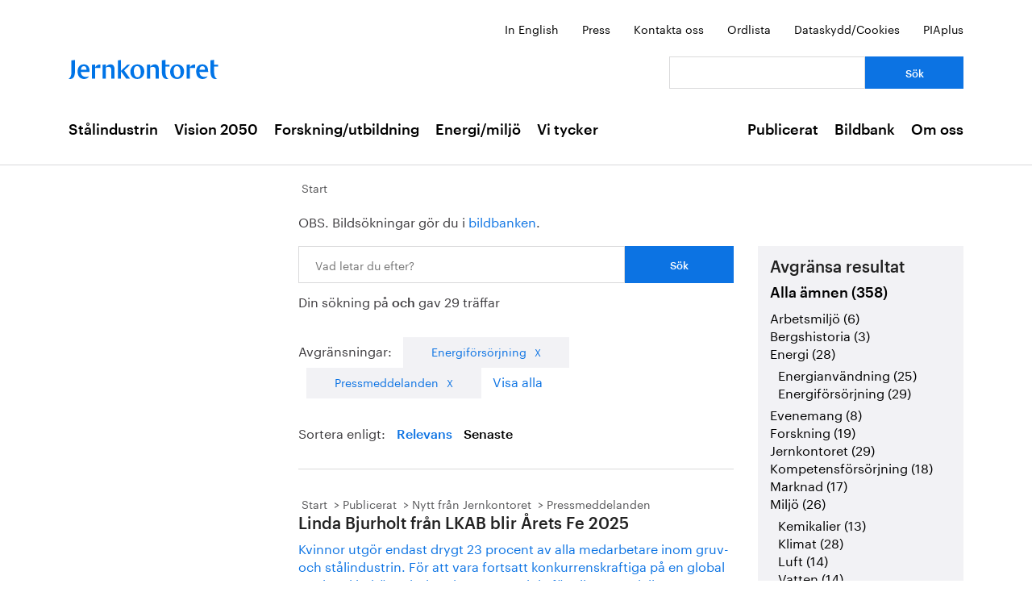

--- FILE ---
content_type: text/html; charset=utf-8
request_url: https://jernkontoret.se/sv/soksida/?searchQuery=och&sortBy=PublishingDate&pagetype=Pressmeddelande&category=Energif%C3%B6rs%C3%B6rjning
body_size: 37139
content:



<!DOCTYPE html>
<!--[if lt IE 7]>      <html class="no-js lt-ie9 lt-ie8 lt-ie7"> <![endif]-->
<!--[if IE 7]>         <html class="no-js lt-ie9 lt-ie8"> <![endif]-->
<!--[if IE 8]>         <html class="no-js lt-ie9"> <![endif]-->
<!--[if gt IE 8]><!-->
<!--<![endif]-->
<html lang="sv">
<head>
    <meta charset="utf-8" />
    <title>S&#246;ksida - Jernkontoret</title>
    <meta name="viewport" content="width=device-width, initial-scale=1">
    <link rel="shortcut icon" href="/favicon.ico">
    <link rel="apple-touch-icon" href="/touch-icon-small.png" />
    <link rel="apple-touch-icon" sizes="114x114" href="/touch-icon-big.png" />





    <meta name="title" content="S&#246;ksida - S&#246;ksida - Jernkontoret" />
    <meta name="last-modified" content="2014-03-10T16:45:47" />
    <meta property="og:title" content="S&#246;ksida" />
    <meta property="og:site_name" content="S&#246;ksida - Jernkontoret" />
    <meta property="og:type" content="article" />
    <meta property="og:url" content="https://jernkontoret.se/sv/soksida/?searchQuery=och&amp;sortBy=PublishingDate&amp;pagetype=Pressmeddelande&amp;category=Energif%C3%B6rs%C3%B6rjning" />
  <meta property="og:image:width" content="530" />
  <meta property="og:image:height" content="300" />
    <link rel="canonical" href="https://jernkontoret.se/sv/soksida/?searchQuery=och&amp;sortBy=PublishingDate&amp;pagetype=Pressmeddelande&amp;category=Energif%C3%B6rs%C3%B6rjning" />
        
    <!-- Matomo Tag Manager -->
    <script>
        var _mtm = window._mtm = window._mtm || [];
        _mtm.push({'mtm.startTime': (new Date().getTime()), 'event': 'mtm.Start'});
        var d=document, g=d.createElement('script'), s=d.getElementsByTagName('script')[0];
        g.async=true; g.src='https://analytics.hpscloud.se/js/container_nDOrAL5R.js'; s.parentNode.insertBefore(g,s);
    </script>
    <!-- End Matomo Tag Manager -->

    
    

    <!-- Google Tag Manager -->
    <script data-cookieconsent="ignore">
        (function (w, d, s, l, i) {
            w[l] = w[l] || []; w[l].push({ 'gtm.start': new Date().getTime(), event: 'gtm.js' });
            var f = d.getElementsByTagName(s)[0], j = d.createElement(s), dl = l != 'dataLayer' ? '&l=' + l : '';
            j.async = true; j.src = '//www.googletagmanager.com/gtm.js?id=' + i + dl; f.parentNode.insertBefore(j, f);
        })(window, document, 'script', 'dataLayer', 'GTM-NH6JWD');
    </script>
    <!-- End Google Tag Manager -->

    

    
    <script src="/Static/Javascript/foundation/modernizr.js" type="text/javascript"></script>
    <!--[if lt IE 9]>
      <script src="//cdnjs.cloudflare.com/ajax/libs/html5shiv/3.6.2/html5shiv.js"></script>
      <script src="//s3.amazonaws.com/nwapi/nwmatcher/nwmatcher-1.2.5-min.js"></script>
      <script src="//html5base.googlecode.com/svn-history/r38/trunk/js/selectivizr-1.0.3b.js"></script>
      <script src="//cdnjs.cloudflare.com/ajax/libs/respond.js/1.1.0/respond.min.js"></script>
    <![endif]-->
    <link rel="stylesheet" href="//ajax.googleapis.com/ajax/libs/jqueryui/1.10.4/themes/ui-lightness/jquery-ui.css">
    <link rel="stylesheet" type="text/css" href="/Static/Styles/Fonts/1610-DCKMYH.css">
    <link href="/Static/bundles/styles/Main.css?v=133866954480000000" rel="stylesheet">
</head>

<body data-epi-editing="False">

    <!-- Google Tag Manager (noscript) -->
    <noscript>
        <iframe src="//www.googletagmanager.com/ns.html?id=GTM-NH6JWD" height="0" width="0" style="display: none; visibility: hidden"></iframe>
    </noscript>
    <!-- End Google Tag Manager (noscript) -->

    <div id="fb-root"></div>
    <script>
    (function (d, s, id) {
        var js, fjs = d.getElementsByTagName(s)[0];
        if (d.getElementById(id)) return;
        js = d.createElement(s); js.id = id;
        js.src = "//connect.facebook.net/sv_SE/all.js#xfbml=1";
        fjs.parentNode.insertBefore(js, fjs);
    }(document, 'script', 'facebook-jssdk'));</script>

    
    






<!-- Mobile menu -->

<div class="hide-for-large-up">
  <div class="mobile-search">
<form action="/sv/soksida/" method="get">      <label for="quickSearchMobile" class="visuallyhidden">S&#246;k</label>
      <input name="searchQuery" id="quickSearchMobile" type="search" placeholder="Vad letar du efter?" class="hidden" />
      <a href="#" id="search-button" class="right">
      </a>
</form>  </div>
  <nav class="top-bar tab-bar mobile-navigation" data-topbar="true">
    <ul class="title-area">
      <li class="toggle-topbar"><a class="menu-icon" href="#"><span></span></a></li>
    </ul>
    <section class="top-bar-section clearfix">
      <ul>

          <li class=has-dropdown data-page-id="6">
    <a href="/sv/stalindustrin/">St&#229;lindustrin</a>

      <ul class="dropdown">
        <li class="title back js-generated">
          <h5><a href="javascript:void(0)">Tillbaka</a></h5>
        </li>
      </ul>

  </li>
  <li class=has-dropdown data-page-id="7748">
    <a href="/sv/vision-2050/">Vision 2050</a>

      <ul class="dropdown">
        <li class="title back js-generated">
          <h5><a href="javascript:void(0)">Tillbaka</a></h5>
        </li>
      </ul>

  </li>
  <li class=has-dropdown data-page-id="54">
    <a href="/sv/forskning--utbildning/">Forskning/utbildning</a>

      <ul class="dropdown">
        <li class="title back js-generated">
          <h5><a href="javascript:void(0)">Tillbaka</a></h5>
        </li>
      </ul>

  </li>
  <li class=has-dropdown data-page-id="55">
    <a href="/sv/energi--miljo/">Energi/milj&#246;</a>

      <ul class="dropdown">
        <li class="title back js-generated">
          <h5><a href="javascript:void(0)">Tillbaka</a></h5>
        </li>
      </ul>

  </li>
  <li class=has-dropdown data-page-id="11734">
    <a href="/sv/vi-tycker/">Vi tycker</a>

      <ul class="dropdown">
        <li class="title back js-generated">
          <h5><a href="javascript:void(0)">Tillbaka</a></h5>
        </li>
      </ul>

  </li>


            <li class=&#39;has-dropdown&#39; data-page-id="204">
              <a href="/sv/publicerat/">Publicerat</a>
                <ul class="dropdown">
                  <li class="title back js-generated">
                    <h5><a href="javascript:void(0)">Tillbaka</a></h5>
                  </li>
                </ul>
            </li>
            <li class=&#39;has-dropdown&#39; data-page-id="4800">
              <a href="/sv/bildbank1/">Bildbank</a>
                <ul class="dropdown">
                  <li class="title back js-generated">
                    <h5><a href="javascript:void(0)">Tillbaka</a></h5>
                  </li>
                </ul>
            </li>
            <li class=&#39;has-dropdown&#39; data-page-id="206">
              <a href="/sv/om-oss/">Om oss</a>
                <ul class="dropdown">
                  <li class="title back js-generated">
                    <h5><a href="javascript:void(0)">Tillbaka</a></h5>
                  </li>
                </ul>
            </li>

      </ul>
    </section>
  </nav>
  <nav class="function-menu-toggle clearfix hide">
    <ul class="left">
      <li id="fmToggler" class="functions-menu">
        <a class="expander" href="#">Funktionsmeny</a>
        <ul>
    <li>

<a href="/en/searchpage/">In English</a>    </li>
    <li>

<a href="/sv/pressrum/">Press</a>    </li>
    <li>

<a href="/sv/om-oss/medarbetare/">Kontakta oss</a>    </li>
    <li>

<a href="/sv/om-oss/biblioteket/ordlista/ordlista-a/">Ordlista</a>    </li>
    <li>

<a href="/sv/dataskyddspolicy_cookies/">Dataskydd/Cookies</a>    </li>
    <li>

<a href="/sv/piaplus/">PIAplus</a>    </li>
</ul>


      </li>
    </ul>
  </nav>
</div>


<!--Quick links, logo, search-->
<header class="main-header">
  <div class="row hide-for-medium-down">
    <div class="small-12 columns">
      <ul class="unstyled-list right quicklinks">
    <li>

<a href="/en/searchpage/">In English</a>    </li>
    <li>

<a href="/sv/pressrum/">Press</a>    </li>
    <li>

<a href="/sv/om-oss/medarbetare/">Kontakta oss</a>    </li>
    <li>

<a href="/sv/om-oss/biblioteket/ordlista/ordlista-a/">Ordlista</a>    </li>
    <li>

<a href="/sv/dataskyddspolicy_cookies/">Dataskydd/Cookies</a>    </li>
    <li>

<a href="/sv/piaplus/">PIAplus</a>    </li>
</ul>


    </div>
  </div>
  <div class="row">

    <div class="medium-12 large-8 columns">
      <div id="logo">
        <a href="/sv/" title="G&#229; till startsidan">

          <img src="/Static/Images/jernkontoret_blue_logo.svg" alt="Jernkontoret" />
        </a>
      </div>

    </div>
    <div class="medium-12 large-4 columns collapse-left hide-for-medium-down">
<form action="/sv/soksida/" method="get">        <div class="row collapse">
          <div class="small-8 columns">
            <label for="search" class="visuallyhidden">S&#246;k: </label>
            <input type="search" name="searchQuery" aria-label="Vad letar du efter?" id="quickSearchDesktop" />
          </div>
          <div class="small-4 columns">
            <input type="submit" value="S&#246;k" class="small cta-button expand" />
          </div>
        </div>
</form>    </div>
  </div>
</header>

<!-- Main menu -->
<nav class="hide-for-medium-down" id="mainNav">
  <div class="row">
    <div class="small-12 columns">

      <ul class="unstyled-list left">

                  <li class="hover-2" data-magellan-arrival="St&#229;lindustrin">
            <a href="/sv/stalindustrin/">St&#229;lindustrin</a>
          </li>
          <li class="hover-2" data-magellan-arrival="Vision 2050">
            <a href="/sv/vision-2050/">Vision 2050</a>
          </li>
          <li class="hover-2" data-magellan-arrival="Forskning/utbildning">
            <a href="/sv/forskning--utbildning/">Forskning/utbildning</a>
          </li>
          <li class="hover-2" data-magellan-arrival="Energi/milj&#246;">
            <a href="/sv/energi--miljo/">Energi/milj&#246;</a>
          </li>
          <li class="hover-2" data-magellan-arrival="Vi tycker">
            <a href="/sv/vi-tycker/">Vi tycker</a>
          </li>


      </ul>

      <ul class="unstyled-list right">
          <li class="hover-2">
            <a href="/sv/publicerat/">Publicerat</a>
          </li>
          <li class="hover-2">
            <a href="/sv/bildbank1/">Bildbank</a>
          </li>
          <li class="hover-2">
            <a href="/sv/om-oss/">Om oss</a>
          </li>
      </ul>
    </div>
  </div>
</nav>

    
<div id="content">
  <div class="row">
    <div class="large-9 columns right">

      <div class="row">
        <div class="large-12 columns">




<nav>
  <ul class="breadcrumbs">
      <li class="start">
    <a href="/sv/">Start</a>
  </li>

  </ul>
</nav>

        </div>
      </div>
      <div class="row">
        <article>
          <div class="large-8 columns">
<div class="left-in-edit">
  <p>OBS. Bildsökningar gör du i <a title="Bildbanken" href="/sv/bildbank1/" target="_top">bildbanken</a>.&nbsp;</p>
</div>
          </div>
          <div class="large-8 columns">
            



<div class="search-box">
<form action="/sv/soksida/" method="get">    <div class="row collapse">
      <div class="small-9 columns">
        <label for="searchQuery" class="visuallyhidden">Sök: </label>
        <input type="search" name="searchQuery" id="mainSearch" placeholder="Vad letar du efter?" />
      </div>
      <div class="small-3 columns">
        <input type="submit" value="S&#246;k" class="small cta-button expand" />
      </div>
    </div>
</form>        <span>Din s&#246;kning p&#229; <strong>och</strong> gav 29 tr&#228;ffar</span>
</div>
  <div class="search-filter">
    Avgr&#228;nsningar:
      <div class="filter-tab">
        <a href="/sv/soksida/?searchQuery=och&amp;pagetype=Pressmeddelande&amp;sortBy=PublishingDate">Energif&#246;rs&#246;rjning</a>
      </div>
          <div class="filter-tab">
        <a href="/sv/soksida/?searchQuery=och&amp;category=Energif%C3%B6rs%C3%B6rjning&amp;sortBy=PublishingDate">Pressmeddelanden</a>
      </div>
    <a href="/sv/soksida/?searchQuery=och&amp;sortBy=PublishingDate">Visa alla</a>
  </div>
  <div class="search-sort">
    Sortera enligt:
    <a class="" href="/sv/soksida/?searchQuery=och&amp;sortBy=Relevance&amp;pagetype=Pressmeddelande&amp;category=Energif%C3%B6rs%C3%B6rjning">Relevans</a>
    <a class="active" href="/sv/soksida/?searchQuery=och&amp;sortBy=PublishingDate&amp;pagetype=Pressmeddelande&amp;category=Energif%C3%B6rs%C3%B6rjning">Senaste</a>
  </div>
  <div>
      <div class="search-hit">
        





<nav>
  <ul class="breadcrumbs">
      <li class="start">
    <a href="/sv/">Start</a>
  </li>
  <li class="">
    <a href="/sv/publicerat/">Publicerat</a>
  </li>
  <li class="">
    <a href="/sv/publicerat/nytt-fran-jernkontoret/">Nytt fr&#229;n Jernkontoret</a>
  </li>
  <li class="">
    <a href="/sv/publicerat/nytt-fran-jernkontoret/pressmeddelanden/">Pressmeddelanden</a>
  </li>

  </ul>
</nav>
    <a href="https://www.jernkontoret.se/sv/publicerat/nytt-fran-jernkontoret/pressmeddelanden/2025/linda-bjurholt-fran-lkab-blir-arets-fe-2025/?_t_id=HIYlWmWqg2Yn42pqSPTbEw%3d%3d&amp;_t_uuid=k5hvct2lTYqvIvbu424f_Q&amp;_t_q=och&amp;_t_tags=language%3asv%2csiteid%3afe2923cb-aad6-47c8-bdd1-2adaa21f5360%2candquerymatch&amp;_t_hit.id=Jernkontoret_Web_Models_Pages_NewsPage/_ff9d7afb-4441-451e-b9ea-0d5dc0978bbf_sv&amp;_t_hit.pos=1">
        <div>
            <h2>Linda Bjurholt från LKAB blir Årets Fe 2025</h2>
        </div>
        <p>
Kvinnor utgör endast drygt 23 procent av alla medarbetare inom gruv- och stålindustrin. För att vara fortsatt konkurrenskraftiga på en global marknad behöver industrin vara attraktiv för alla potentiella medarbetare med rätt kompetens. Inte minst när industrin nu står inför utmaningen att fylla ett 

        </p>
    </a>
    <div class="last-updated">
        Senast uppdaterad: <time>2025-03-06</time>
    </div>



      </div>
      <div class="search-hit">
        





<nav>
  <ul class="breadcrumbs">
      <li class="start">
    <a href="/sv/">Start</a>
  </li>
  <li class="">
    <a href="/sv/publicerat/">Publicerat</a>
  </li>
  <li class="">
    <a href="/sv/publicerat/nytt-fran-jernkontoret/">Nytt fr&#229;n Jernkontoret</a>
  </li>
  <li class="">
    <a href="/sv/publicerat/nytt-fran-jernkontoret/pressmeddelanden/">Pressmeddelanden</a>
  </li>

  </ul>
</nav>
    <a href="https://www.jernkontoret.se/sv/publicerat/nytt-fran-jernkontoret/pressmeddelanden/2025/stalaret-2024--investeringar-for-konkurrenskraft-i-en-utmanande-tid/?_t_id=HIYlWmWqg2Yn42pqSPTbEw%3d%3d&amp;_t_uuid=k5hvct2lTYqvIvbu424f_Q&amp;_t_q=och&amp;_t_tags=language%3asv%2csiteid%3afe2923cb-aad6-47c8-bdd1-2adaa21f5360%2candquerymatch&amp;_t_hit.id=Jernkontoret_Web_Models_Pages_NewsPage/_9a283086-43af-4277-905f-3964a9389522_sv&amp;_t_hit.pos=2">
        <div>
            <h2>Stålåret 2024 – investeringar för konkurrenskraft i en utmanande tid</h2>
        </div>
        <p>
Nu finns beskrivningar av året som gick från företagen inom järn- och stålindustrin i Sverige sammanställt i publikationen Stålåret 2024. Den publiceras inför att företrädare för gruv- och stålbranschen samlas för den årliga Hindersmässan 31 januari och 1 februari. Ta del av publikationen med viktig

        </p>
    </a>
    <div class="last-updated">
        Senast uppdaterad: <time>2025-01-31</time>
    </div>



      </div>
      <div class="search-hit">
        





<nav>
  <ul class="breadcrumbs">
      <li class="start">
    <a href="/sv/">Start</a>
  </li>
  <li class="">
    <a href="/sv/publicerat/">Publicerat</a>
  </li>
  <li class="">
    <a href="/sv/publicerat/nytt-fran-jernkontoret/">Nytt fr&#229;n Jernkontoret</a>
  </li>
  <li class="">
    <a href="/sv/publicerat/nytt-fran-jernkontoret/pressmeddelanden/">Pressmeddelanden</a>
  </li>

  </ul>
</nav>
    <a href="https://www.jernkontoret.se/sv/publicerat/nytt-fran-jernkontoret/pressmeddelanden/2024/stalaret-2023--investeringar-for-en-hallbar-framtid-i-en-orolig-tid/?_t_id=HIYlWmWqg2Yn42pqSPTbEw%3d%3d&amp;_t_uuid=k5hvct2lTYqvIvbu424f_Q&amp;_t_q=och&amp;_t_tags=language%3asv%2csiteid%3afe2923cb-aad6-47c8-bdd1-2adaa21f5360%2candquerymatch&amp;_t_hit.id=Jernkontoret_Web_Models_Pages_NewsPage/_f4058d0e-4206-4214-8a05-38a33829d1cc_sv&amp;_t_hit.pos=3">
        <div>
            <h2>Stålåret 2023 – investeringar för en hållbar framtid i en orolig tid</h2>
        </div>
        <p>
Idag publicerar Jernkontoret Stålåret 2023, som samlar beskrivningar av året som gick från företagen inom järn- och stålindustrin i Sverige. Stålåret publiceras inför att företrädare för gruv- och stålbranscherna samlas i Örebro för Hindersmässan 26–27 januari.

        </p>
    </a>
    <div class="last-updated">
        Senast uppdaterad: <time>2024-01-26</time>
    </div>



      </div>
      <div class="search-hit">
        





<nav>
  <ul class="breadcrumbs">
      <li class="start">
    <a href="/sv/">Start</a>
  </li>
  <li class="">
    <a href="/sv/publicerat/">Publicerat</a>
  </li>
  <li class="">
    <a href="/sv/publicerat/nytt-fran-jernkontoret/">Nytt fr&#229;n Jernkontoret</a>
  </li>
  <li class="">
    <a href="/sv/publicerat/nytt-fran-jernkontoret/pressmeddelanden/">Pressmeddelanden</a>
  </li>

  </ul>
</nav>
    <a href="https://www.jernkontoret.se/sv/publicerat/nytt-fran-jernkontoret/pressmeddelanden/2013/jernkontoret-slapper-nya-avsnitt-av-staldialog/?_t_id=HIYlWmWqg2Yn42pqSPTbEw%3d%3d&amp;_t_uuid=k5hvct2lTYqvIvbu424f_Q&amp;_t_q=och&amp;_t_tags=language%3asv%2csiteid%3afe2923cb-aad6-47c8-bdd1-2adaa21f5360%2candquerymatch&amp;_t_hit.id=Jernkontoret_Web_Models_Pages_NewsPage/_5ae7ebaa-48d8-4d76-bd3b-a5a6710967b9_sv&amp;_t_hit.pos=4">
        <div>
            <h2>Jernkontoret släpper nya avsnitt av Ståldialog</h2>
        </div>
        <p>
Nu lanserar Jernkontoret nya avsnitt av den uppskattade samtalsserien Ståldialog. Denna omgång träffar Jernkontorets vd Annika Roos representanter för forskning och industri, för nya engagerade samtal. Ytterligare avsnitt av Ståldialog planeras till hösten.

        </p>
    </a>
    <div class="last-updated">
        Senast uppdaterad: <time>2023-06-08</time>
    </div>



      </div>
      <div class="search-hit">
        





<nav>
  <ul class="breadcrumbs">
      <li class="start">
    <a href="/sv/">Start</a>
  </li>
  <li class="">
    <a href="/sv/publicerat/">Publicerat</a>
  </li>
  <li class="">
    <a href="/sv/publicerat/nytt-fran-jernkontoret/">Nytt fr&#229;n Jernkontoret</a>
  </li>
  <li class="">
    <a href="/sv/publicerat/nytt-fran-jernkontoret/pressmeddelanden/">Pressmeddelanden</a>
  </li>

  </ul>
</nav>
    <a href="https://www.jernkontoret.se/sv/publicerat/nytt-fran-jernkontoret/pressmeddelanden/2023/tre-nya-ledamoter-i-jernkontorets-fullmaktige/?_t_id=HIYlWmWqg2Yn42pqSPTbEw%3d%3d&amp;_t_uuid=k5hvct2lTYqvIvbu424f_Q&amp;_t_q=och&amp;_t_tags=language%3asv%2csiteid%3afe2923cb-aad6-47c8-bdd1-2adaa21f5360%2candquerymatch&amp;_t_hit.id=Jernkontoret_Web_Models_Pages_NewsPage/_f6800b77-0188-439f-bbdb-ef3d4555b5e2_sv&amp;_t_hit.pos=5">
        <div>
            <h2>Tre nya ledamöter i Jernkontorets fullmäktige</h2>
        </div>
        <p>
Torsdagen den 25 maj möttes brukssocieteten för sitt årliga möte, där tre nya ledamöter valdes in till Jernkontorets fullmäktige. De tre nya ledamöterna är Eva Petursson, SSAB AB, Magnus Eriksson, Höganäs AB och Pär Emanuelsson, Uddeholms AB. Dessutom publicerades Jernkontorets verksamhetsberättelse

        </p>
    </a>
    <div class="last-updated">
        Senast uppdaterad: <time>2023-05-25</time>
    </div>



      </div>
      <div class="search-hit">
        





<nav>
  <ul class="breadcrumbs">
      <li class="start">
    <a href="/sv/">Start</a>
  </li>
  <li class="">
    <a href="/sv/publicerat/">Publicerat</a>
  </li>
  <li class="">
    <a href="/sv/publicerat/nytt-fran-jernkontoret/">Nytt fr&#229;n Jernkontoret</a>
  </li>
  <li class="">
    <a href="/sv/publicerat/nytt-fran-jernkontoret/pressmeddelanden/">Pressmeddelanden</a>
  </li>

  </ul>
</nav>
    <a href="https://www.jernkontoret.se/sv/publicerat/nytt-fran-jernkontoret/pressmeddelanden/2023/christer-ryman-ny-forskningschef-pa-jernkontoret/?_t_id=HIYlWmWqg2Yn42pqSPTbEw%3d%3d&amp;_t_uuid=k5hvct2lTYqvIvbu424f_Q&amp;_t_q=och&amp;_t_tags=language%3asv%2csiteid%3afe2923cb-aad6-47c8-bdd1-2adaa21f5360%2candquerymatch&amp;_t_hit.id=Jernkontoret_Web_Models_Pages_NewsPage/_3fb683ad-d662-4390-b997-239e2f03e909_sv&amp;_t_hit.pos=6">
        <div>
            <h2>Christer Ryman ny forskningschef på Jernkontoret</h2>
        </div>
        <p>
Jernkontoret anställer en ny forskningschef. Christer Ryman tillträder den 1 mars och kompletterar verksamheten med gedigen erfarenhet inom industriellt tillämpbar forskning och utveckling, likväl som miljö- och energifrågor.

        </p>
    </a>
    <div class="last-updated">
        Senast uppdaterad: <time>2023-01-26</time>
    </div>



      </div>
      <div class="search-hit">
        





<nav>
  <ul class="breadcrumbs">
      <li class="start">
    <a href="/sv/">Start</a>
  </li>
  <li class="">
    <a href="/sv/publicerat/">Publicerat</a>
  </li>
  <li class="">
    <a href="/sv/publicerat/nytt-fran-jernkontoret/">Nytt fr&#229;n Jernkontoret</a>
  </li>
  <li class="">
    <a href="/sv/publicerat/nytt-fran-jernkontoret/pressmeddelanden/">Pressmeddelanden</a>
  </li>

  </ul>
</nav>
    <a href="https://www.jernkontoret.se/sv/publicerat/nytt-fran-jernkontoret/pressmeddelanden/2022/kristina-grewin-blir-interim-kommunikationsdirektor-pa-jernkontoret/?_t_id=HIYlWmWqg2Yn42pqSPTbEw%3d%3d&amp;_t_uuid=k5hvct2lTYqvIvbu424f_Q&amp;_t_q=och&amp;_t_tags=language%3asv%2csiteid%3afe2923cb-aad6-47c8-bdd1-2adaa21f5360%2candquerymatch&amp;_t_hit.id=Jernkontoret_Web_Models_Pages_NewsPage/_e3d9a3a4-9ca7-4886-bc98-6bea1f46d4ae_sv&amp;_t_hit.pos=7">
        <div>
            <h2>Kristina Grewin blir interim kommunikationsdirektör på Jernkontoret</h2>
        </div>
        <p>
Med start i september axlar Kristina Grewin rollen som interim kommunikationsdirektör på Jernkontoret. I uppdraget ingår att driva och ansvara för organisationens kommunikationsavdelning under tiden Hanna Escobar-Jansson, Jernkontorets kommunikationsdirektör, är föräldraledig.

        </p>
    </a>
    <div class="last-updated">
        Senast uppdaterad: <time>2022-08-31</time>
    </div>



      </div>
      <div class="search-hit">
        





<nav>
  <ul class="breadcrumbs">
      <li class="start">
    <a href="/sv/">Start</a>
  </li>
  <li class="">
    <a href="/sv/publicerat/">Publicerat</a>
  </li>
  <li class="">
    <a href="/sv/publicerat/nytt-fran-jernkontoret/">Nytt fr&#229;n Jernkontoret</a>
  </li>
  <li class="">
    <a href="/sv/publicerat/nytt-fran-jernkontoret/pressmeddelanden/">Pressmeddelanden</a>
  </li>

  </ul>
</nav>
    <a href="https://www.jernkontoret.se/sv/publicerat/nytt-fran-jernkontoret/pressmeddelanden/2022/all-politik-ar-naringspolitik--budskapet-i-mote-med-naringsministern/?_t_id=HIYlWmWqg2Yn42pqSPTbEw%3d%3d&amp;_t_uuid=k5hvct2lTYqvIvbu424f_Q&amp;_t_q=och&amp;_t_tags=language%3asv%2csiteid%3afe2923cb-aad6-47c8-bdd1-2adaa21f5360%2candquerymatch&amp;_t_hit.id=Jernkontoret_Web_Models_Pages_NewsPage/_75541dbd-c84d-4517-971a-1f951231b366_sv&amp;_t_hit.pos=8">
        <div>
            <h2>All politik är näringspolitik – budskapet i möte med näringsministern</h2>
        </div>
        <p>
Den 13 maj tog näringsminister Karl-Petter Thorwaldsson (S) emot Annika Roos, vd på Jernkontoret, och Helén Axelsson, energi- och miljödirektör på Jernkontoret, för att diskutera vilka politiska beslut som krävs för industrins omställning och fortsatta konkurrenskraft. Jernkontoret var tydliga med a

        </p>
    </a>
    <div class="last-updated">
        Senast uppdaterad: <time>2022-05-17</time>
    </div>



      </div>
      <div class="search-hit">
        





<nav>
  <ul class="breadcrumbs">
      <li class="start">
    <a href="/sv/">Start</a>
  </li>
  <li class="">
    <a href="/sv/publicerat/">Publicerat</a>
  </li>
  <li class="">
    <a href="/sv/publicerat/nytt-fran-jernkontoret/">Nytt fr&#229;n Jernkontoret</a>
  </li>
  <li class="">
    <a href="/sv/publicerat/nytt-fran-jernkontoret/pressmeddelanden/">Pressmeddelanden</a>
  </li>

  </ul>
</nav>
    <a href="https://www.jernkontoret.se/sv/publicerat/nytt-fran-jernkontoret/pressmeddelanden/2022/jernkontoret-lanserar-staldialog/?_t_id=HIYlWmWqg2Yn42pqSPTbEw%3d%3d&amp;_t_uuid=k5hvct2lTYqvIvbu424f_Q&amp;_t_q=och&amp;_t_tags=language%3asv%2csiteid%3afe2923cb-aad6-47c8-bdd1-2adaa21f5360%2candquerymatch&amp;_t_hit.id=Jernkontoret_Web_Models_Pages_NewsPage/_baa3e655-a0c1-4d41-9b2f-308985a7f8be_sv&amp;_t_hit.pos=9">
        <div>
            <h2>Jernkontoret lanserar Ståldialog – om människorna och idéerna som gör omställningen möjlig</h2>
        </div>
        <p>
Nu släpper Jernkontoret Ståldialog – ett antal samtal och filmer, samlade på www.staldialog.se, där Jernkontoret lyfter fram människor och idéer som gör omställningen möjlig. I filmerna möter Jernkontorets vd Annika Roos beslutsfattare inom näringslivet och det offentliga Sverige, och diskuterar org

        </p>
    </a>
    <div class="last-updated">
        Senast uppdaterad: <time>2022-04-27</time>
    </div>



      </div>
      <div class="search-hit">
        





<nav>
  <ul class="breadcrumbs">
      <li class="start">
    <a href="/sv/">Start</a>
  </li>
  <li class="">
    <a href="/sv/publicerat/">Publicerat</a>
  </li>
  <li class="">
    <a href="/sv/publicerat/nytt-fran-jernkontoret/">Nytt fr&#229;n Jernkontoret</a>
  </li>
  <li class="">
    <a href="/sv/publicerat/nytt-fran-jernkontoret/pressmeddelanden/">Pressmeddelanden</a>
  </li>

  </ul>
</nav>
    <a href="https://www.jernkontoret.se/sv/publicerat/nytt-fran-jernkontoret/pressmeddelanden/2022/energiministern-i-mote-med-jernkontorets-vd-om-elektrifieringen-av-stalindustrin/?_t_id=HIYlWmWqg2Yn42pqSPTbEw%3d%3d&amp;_t_uuid=k5hvct2lTYqvIvbu424f_Q&amp;_t_q=och&amp;_t_tags=language%3asv%2csiteid%3afe2923cb-aad6-47c8-bdd1-2adaa21f5360%2candquerymatch&amp;_t_hit.id=Jernkontoret_Web_Models_Pages_NewsPage/_d40b937e-ee0e-4cf6-bbcb-3a2d7b971f37_sv&amp;_t_hit.pos=10">
        <div>
            <h2>Energiministern i möte med Jernkontorets vd om elektrifieringen av stålindustrin</h2>
        </div>
        <p>
Den 11 april tog energiminister Khashayar Farmanbar emot Annika Roos, vd på Jernkontoret, och Helén Axelsson, energi- och miljödirektör på Jernkontoret, för ett möte på Infrastrukturdepartementet. Tillgång till och utbyggnad för dubbelt så mycket fossilfri el diskuterades samt hur industrin kan bist

        </p>
    </a>
    <div class="last-updated">
        Senast uppdaterad: <time>2022-04-12</time>
    </div>



      </div>
  </div>
  <nav class="pagination-centered" data-lang="sv">

    <div class="pagination-container"><ul class="pagination"><li class="active"><a>1</a></li><li><a href="/sv/soksida/?pageNumber=2&amp;searchQuery=och&amp;category=Energif%C3%B6rs%C3%B6rjning&amp;pagetype=Pressmeddelande&amp;sortBy=PublishingDate">2</a></li><li><a href="/sv/soksida/?pageNumber=3&amp;searchQuery=och&amp;category=Energif%C3%B6rs%C3%B6rjning&amp;pagetype=Pressmeddelande&amp;sortBy=PublishingDate">3</a></li></ul></div>
  </nav>


          </div>
          <div class="large-4 columns">
            <aside id="sidebar" class="filter-sidebar">

              


    <div class="search-hit-filter">
      <h3>Avgr&#228;nsa resultat</h3>
        <div>
          <h4>
            <strong>
              <a href="/sv/soksida/?searchQuery=och&amp;pagetype=Pressmeddelande&amp;sortBy=PublishingDate">Alla &#228;mnen (358)</a>
            </strong>
          </h4>
            <ul class="no-bullet ul-search-filter">

                    <li class="">
        <a href="/sv/soksida/?searchQuery=och&amp;pagetype=Pressmeddelande&amp;category=Arbetsmilj%C3%B6&amp;sortBy=PublishingDate">Arbetsmilj&#246; (6)</a>
      </li>
      <li class="">
        <a href="/sv/soksida/?searchQuery=och&amp;pagetype=Pressmeddelande&amp;category=Bergshistoria&amp;sortBy=PublishingDate">Bergshistoria (3)</a>
      </li>
      <li class="">
        <a href="/sv/soksida/?searchQuery=och&amp;pagetype=Pressmeddelande&amp;category=Energi&amp;sortBy=PublishingDate">Energi (28)</a>
          <ul class="no-bullet ul-search-filter">
                  <li class="">
        <a href="/sv/soksida/?searchQuery=och&amp;pagetype=Pressmeddelande&amp;category=Energianv%C3%A4ndning&amp;sortBy=PublishingDate">Energianv&#228;ndning (25)</a>
      </li>
      <li class="selected">
        <a href="/sv/soksida/?searchQuery=och&amp;pagetype=Pressmeddelande&amp;category=Energif%C3%B6rs%C3%B6rjning&amp;sortBy=PublishingDate">Energif&#246;rs&#246;rjning (29)</a>
      </li>

          </ul>
      </li>
      <li class="">
        <a href="/sv/soksida/?searchQuery=och&amp;pagetype=Pressmeddelande&amp;category=Evenemang&amp;sortBy=PublishingDate">Evenemang (8)</a>
      </li>
      <li class="">
        <a href="/sv/soksida/?searchQuery=och&amp;pagetype=Pressmeddelande&amp;category=Forskning&amp;sortBy=PublishingDate">Forskning (19)</a>
      </li>
      <li class="">
        <a href="/sv/soksida/?searchQuery=och&amp;pagetype=Pressmeddelande&amp;category=Jernkontoret&amp;sortBy=PublishingDate">Jernkontoret (29)</a>
      </li>
      <li class="">
        <a href="/sv/soksida/?searchQuery=och&amp;pagetype=Pressmeddelande&amp;category=Kompetensf%C3%B6rs%C3%B6rjning&amp;sortBy=PublishingDate">Kompetensf&#246;rs&#246;rjning (18)</a>
      </li>
      <li class="">
        <a href="/sv/soksida/?searchQuery=och&amp;pagetype=Pressmeddelande&amp;category=Marknad&amp;sortBy=PublishingDate">Marknad (17)</a>
      </li>
      <li class="">
        <a href="/sv/soksida/?searchQuery=och&amp;pagetype=Pressmeddelande&amp;category=Milj%C3%B6&amp;sortBy=PublishingDate">Milj&#246; (26)</a>
          <ul class="no-bullet ul-search-filter">
                  <li class="">
        <a href="/sv/soksida/?searchQuery=och&amp;pagetype=Pressmeddelande&amp;category=Kemikalier&amp;sortBy=PublishingDate">Kemikalier (13)</a>
      </li>
      <li class="">
        <a href="/sv/soksida/?searchQuery=och&amp;pagetype=Pressmeddelande&amp;category=Klimat&amp;sortBy=PublishingDate">Klimat (28)</a>
      </li>
      <li class="">
        <a href="/sv/soksida/?searchQuery=och&amp;pagetype=Pressmeddelande&amp;category=Luft&amp;sortBy=PublishingDate">Luft (14)</a>
      </li>
      <li class="">
        <a href="/sv/soksida/?searchQuery=och&amp;pagetype=Pressmeddelande&amp;category=Vatten&amp;sortBy=PublishingDate">Vatten (14)</a>
      </li>

          </ul>
      </li>
      <li class="">
        <a href="/sv/soksida/?searchQuery=och&amp;pagetype=Pressmeddelande&amp;category=Produkter&amp;sortBy=PublishingDate">Produkter (16)</a>
      </li>
      <li class="">
        <a href="/sv/soksida/?searchQuery=och&amp;pagetype=Pressmeddelande&amp;category=Statistik&amp;sortBy=PublishingDate">Statistik (6)</a>
      </li>
      <li class="">
        <a href="/sv/soksida/?searchQuery=och&amp;pagetype=Pressmeddelande&amp;category=Stipendier&amp;sortBy=PublishingDate">Stipendier (3)</a>
      </li>
      <li class="">
        <a href="/sv/soksida/?searchQuery=och&amp;pagetype=Pressmeddelande&amp;category=Tillverkning&amp;sortBy=PublishingDate">Tillverkning (22)</a>
      </li>
      <li class="">
        <a href="/sv/soksida/?searchQuery=och&amp;pagetype=Pressmeddelande&amp;category=Transporter&amp;sortBy=PublishingDate">Transporter (11)</a>
      </li>
      <li class="">
        <a href="/sv/soksida/?searchQuery=och&amp;pagetype=Pressmeddelande&amp;category=Utbildning&amp;sortBy=PublishingDate">Utbildning (13)</a>
      </li>
      <li class="">
        <a href="/sv/soksida/?searchQuery=och&amp;pagetype=Pressmeddelande&amp;category=Utrikeshandel&amp;sortBy=PublishingDate">Utrikeshandel (10)</a>
      </li>

            </ul>
        </div>
              <div>
          <h4>
            <strong>
              <a href="/sv/soksida/?searchQuery=och&amp;category=Energif%C3%B6rs%C3%B6rjning&amp;sortBy=PublishingDate">Alla typer (29)</a>
            </strong>
          </h4>
            <ul class="no-bullet">
              <li class="selected">


<a href="/sv/soksida/?searchQuery=och&amp;pagetype=Pressmeddelande&amp;category=Energif%C3%B6rs%C3%B6rjning&amp;sortBy=PublishingDate">Pressmeddelanden (29)</a>
                </li>
            </ul>
        </div>
    </div>

              <a href="#" id="backUp" class="hide">Till sidans topp</a>
            </aside>
          </div>
        </article>
      </div>
    </div>
  </div>
</div>


<footer>
    <div class="footer-container">
        <div class="row footer-inner">
            <div class="large-3 medium-3 columns footer-img">
                <a href="/sv/">
                    <img src="/Static/Images/jernkontoret_white_logo.svg"
                         alt="G&#229; till startsidan" />
                </a>
            </div>
            <div class="large-3 medium-3 columns">
                <h2>Jernkontoret</h2>

<ul>
<li><a title="Postadress" href="https://www.google.se/maps/place/Jernkontoret/@59.3315912,18.0703586,17z/data=!3m1!4b1!4m5!3m4!1s0x465f9d595eb9fda7:0x575630507965734e!8m2!3d59.3315885!4d18.0725473?hl=sv" target="_blank" rel="noopener">Box 1721, 111 87 Stockholm</a></li>
<li><a title="Bes&ouml;ksadress: Kungstr&auml;dg&aring;rdsgatan 10" href="https://www.google.se/maps/place/Jernkontoret/@59.3315912,18.0703586,17z/data=!3m1!4b1!4m5!3m4!1s0x465f9d595eb9fda7:0x575630507965734e!8m2!3d59.3315885!4d18.0725473?hl=sv" target="_blank" rel="noopener">Kungstr&auml;dg&aring;rdsgatan 10</a></li>
<li><a title="office@jernkontoret.se" href="mailto:office@jernkontoret.se">office@jernkontoret.se</a></li>
<li><a href="tel:+4686791700">08 679 17 00</a></li>
</ul>
<p>&nbsp;<br /><a title="Hanna Escobar-Jansson" href="/sv/om-oss/medarbetare/hanna-escobar-jansson/" target="_top">Ansvarig utgivare:<br />Hanna Escobar-Jansson</a></p>
            </div>
            <div class="large-3 medium-3 columns">
                <h2>Bes&#246;k &#228;ven:</h2>

<ul>
    <li>

<a href="http://www.metalliskamaterial.se/">Metalliska material</a>    </li>
    <li>

<a href="https://swedishmetalsandminerals.se/">Swedish Metals &amp; Minerals</a>    </li>
    <li>

<a href="http://www.energihandboken.se/">Energihandboken</a>    </li>
    <li>

<a href="http://www.metallkompetens.se/">Metallkompetens</a>    </li>
    <li>

<a href="http://www.jarnkoll.com/">J&#228;rnkoll</a>    </li>
</ul>


            </div>
            <div class="large-3 medium-3 columns">
                <h2>F&#246;lj oss:</h2>

<ul>
    <li>

<a href="http://www.facebook.com/jernkontoret">Facebook</a>    </li>
    <li>

<a href="http://se.linkedin.com/company/jernkontoret">Linkedin</a>    </li>
    <li>

<a href="http://www.youtube.com/jernkontoret">Youtube</a>    </li>
    <li>

<a href="/sv/nyhetsbrev/">&#168;</a>    </li>
    <li>

<a href="/sv/nyhetsbrev/">H&#228;r kan du anm&#228;la dig till Jernkontorets nyhetsbrev</a>    </li>
</ul>



                
            </div>
        </div>
    </div>
</footer>

    <script type="text/javascript" src="https://dl.episerver.net/13.6.1/epi-util/find.js"></script>
<script type="text/javascript">
if(typeof FindApi === 'function'){var api = new FindApi();api.setApplicationUrl('/');api.setServiceApiBaseUrl('/find_v2/');api.processEventFromCurrentUri();api.bindWindowEvents();api.bindAClickEvent();api.sendBufferedEvents();}
</script>


    <script src="//ajax.googleapis.com/ajax/libs/jquery/2.0.3/jquery.min.js"></script>
    <script src="//ajax.googleapis.com/ajax/libs/jqueryui/1.10.4/jquery-ui.min.js"></script>
    <script>window.jQuery || document.write('<script src="Static/Javascript/foundation/jquery.js"><\/script>')</script>

    <script src="/Static/bundles/scripts/footer.js?v=133866954480000000"></script>

    <script type="text/javascript">
        $(document).foundation();
    </script>

    
</body>
</html>


--- FILE ---
content_type: text/css
request_url: https://jernkontoret.se/Static/Styles/Fonts/1610-DCKMYH.css
body_size: 2134
content:
/*
        This font software is the property of Commercial Type.

        You may not modify the font software, use it on another website, or install it on a computer.

        License information is available at http://commercialtype.com/eula
        For more information please visit Commercial Type at http://commercialtype.com or email us at info[at]commercialtype.com

        Copyright (C) 2016 Schwartzco Inc.
        License: 1610-DCKMYH     
*/


@font-face {
  font-family: 'Graphik LG Web';
  src: url('Graphik-MediumItalic-Gr-Web.eot');
  src: url('Graphik-MediumItalic-Gr-Web.eot?#iefix') format('embedded-opentype'),
       url('Graphik-MediumItalic-Gr-Web.woff2') format('woff2'),
       url('Graphik-MediumItalic-Gr-Web.woff') format('woff');
  font-weight:  500;
  font-style:   italic;
  font-stretch: normal;
}

.Graphik-MediumItalic-Gr-Web {
  font-family: 'Graphik LG Web';
  font-weight:  500;
  font-style:   italic;
  font-stretch: normal;
}


@font-face {
  font-family: 'Graphik LG Web';
  src: url('Graphik-Medium-Gr-Web.eot');
  src: url('Graphik-Medium-Gr-Web.eot?#iefix') format('embedded-opentype'),
       url('Graphik-Medium-Gr-Web.woff2') format('woff2'),
       url('Graphik-Medium-Gr-Web.woff') format('woff');
  font-weight:  500;
  font-style:   normal;
  font-stretch: normal;
}

.Graphik-Medium-Gr-Web {
  font-family: 'Graphik LG Web';
  font-weight:  500;
  font-style:   normal;
  font-stretch: normal;
}


@font-face {
  font-family: 'Graphik LG Web';
  src: url('Graphik-RegularItalic-Gr-Web.eot');
  src: url('Graphik-RegularItalic-Gr-Web.eot?#iefix') format('embedded-opentype'),
       url('Graphik-RegularItalic-Gr-Web.woff2') format('woff2'),
       url('Graphik-RegularItalic-Gr-Web.woff') format('woff');
  font-weight:  400;
  font-style:   italic;
  font-stretch: normal;
}

.Graphik-RegularItalic-Gr-Web {
  font-family: 'Graphik LG Web';
  font-weight:  400;
  font-style:   italic;
  font-stretch: normal;
}


@font-face {
  font-family: 'Graphik LG Web';
  src: url('Graphik-Regular-Gr-Web.eot');
  src: url('Graphik-Regular-Gr-Web.eot?#iefix') format('embedded-opentype'),
       url('Graphik-Regular-Gr-Web.woff2') format('woff2'),
       url('Graphik-Regular-Gr-Web.woff') format('woff');
  font-weight:  400;
  font-style:   normal;
  font-stretch: normal;
}

.Graphik-Regular-Gr-Web {
  font-family: 'Graphik LG Web';
  font-weight:  400;
  font-style:   normal;
  font-stretch: normal;
}



--- FILE ---
content_type: image/svg+xml
request_url: https://jernkontoret.se/Static/Images/arrow_up.svg
body_size: -127
content:
<svg id="Layer_1" data-name="Layer 1" xmlns="http://www.w3.org/2000/svg" viewBox="0 0 14.71 8.06"><defs><style>.cls-1{fill:#0c73e3;}</style></defs><title>arrow_up</title><polygon class="cls-1" points="14 8.06 7.35 1.41 0.71 8.06 0 7.35 7.35 0 14.71 7.35 14 8.06"/></svg>

--- FILE ---
content_type: application/javascript
request_url: https://jernkontoret.se/Static/bundles/scripts/footer.js?v=133866954480000000
body_size: 56758
content:
/**
 * @preserve FastClick: polyfill to remove click delays on browsers with touch UIs.
 *
 * @version 0.6.9
 * @codingstandard ftlabs-jsv2
 * @copyright The Financial Times Limited [All Rights Reserved]
 * @license MIT License (see LICENSE.txt)
 */
function FastClick(t){"use strict";var e,a=this;if(this.trackingClick=!1,this.trackingClickStart=0,this.targetElement=null,this.touchStartX=0,this.touchStartY=0,this.lastTouchIdentifier=0,this.touchBoundary=10,this.layer=t,!t||!t.nodeType)throw new TypeError("Layer must be a document node");this.onClick=function(){return FastClick.prototype.onClick.apply(a,arguments)},this.onMouse=function(){return FastClick.prototype.onMouse.apply(a,arguments)},this.onTouchStart=function(){return FastClick.prototype.onTouchStart.apply(a,arguments)},this.onTouchMove=function(){return FastClick.prototype.onTouchMove.apply(a,arguments)},this.onTouchEnd=function(){return FastClick.prototype.onTouchEnd.apply(a,arguments)},this.onTouchCancel=function(){return FastClick.prototype.onTouchCancel.apply(a,arguments)},FastClick.notNeeded(t)||(this.deviceIsAndroid&&(t.addEventListener("mouseover",this.onMouse,!0),t.addEventListener("mousedown",this.onMouse,!0),t.addEventListener("mouseup",this.onMouse,!0)),t.addEventListener("click",this.onClick,!0),t.addEventListener("touchstart",this.onTouchStart,!1),t.addEventListener("touchmove",this.onTouchMove,!1),t.addEventListener("touchend",this.onTouchEnd,!1),t.addEventListener("touchcancel",this.onTouchCancel,!1),Event.prototype.stopImmediatePropagation||(t.removeEventListener=function(e,a,i){var n=Node.prototype.removeEventListener;"click"===e?n.call(t,e,a.hijacked||a,i):n.call(t,e,a,i)},t.addEventListener=function(e,a,i){var n=Node.prototype.addEventListener;"click"===e?n.call(t,e,a.hijacked||(a.hijacked=function(t){t.propagationStopped||a(t)}),i):n.call(t,e,a,i)}),"function"==typeof t.onclick&&(e=t.onclick,t.addEventListener("click",(function(t){e(t)}),!1),t.onclick=null))}function getPage(t,e){return $.ajax({type:"POST",headers:{"Accept-Language":"sv, en-us, en;q=0.7,en;q=0.3"},url:"/Services/AjaxServices.asmx/GetMenu",contentType:"application/json; charset=utf-8",data:"{'id': "+t+", 'lang': '"+e+"'}"})}!function(){for(var t,e=function(){},a=["assert","clear","count","debug","dir","dirxml","error","exception","group","groupCollapsed","groupEnd","info","log","markTimeline","profile","profileEnd","table","time","timeEnd","timeStamp","trace","warn"],i=a.length,n=window.console=window.console||{};i--;)n[t=a[i]]||(n[t]=e)}(),FastClick.prototype.deviceIsAndroid=navigator.userAgent.indexOf("Android")>0,FastClick.prototype.deviceIsIOS=/iP(ad|hone|od)/.test(navigator.userAgent),FastClick.prototype.deviceIsIOS4=FastClick.prototype.deviceIsIOS&&/OS 4_\d(_\d)?/.test(navigator.userAgent),FastClick.prototype.deviceIsIOSWithBadTarget=FastClick.prototype.deviceIsIOS&&/OS ([6-9]|\d{2})_\d/.test(navigator.userAgent),FastClick.prototype.needsClick=function(t){"use strict";switch(t.nodeName.toLowerCase()){case"button":case"select":case"textarea":if(t.disabled)return!0;break;case"input":if(this.deviceIsIOS&&"file"===t.type||t.disabled)return!0;break;case"label":case"video":return!0}return/\bneedsclick\b/.test(t.className)},FastClick.prototype.needsFocus=function(t){"use strict";switch(t.nodeName.toLowerCase()){case"textarea":case"select":return!0;case"input":switch(t.type){case"button":case"checkbox":case"file":case"image":case"radio":case"submit":return!1}return!t.disabled&&!t.readOnly;default:return/\bneedsfocus\b/.test(t.className)}},FastClick.prototype.sendClick=function(t,e){"use strict";var a,i;document.activeElement&&document.activeElement!==t&&document.activeElement.blur(),i=e.changedTouches[0],(a=document.createEvent("MouseEvents")).initMouseEvent("click",!0,!0,window,1,i.screenX,i.screenY,i.clientX,i.clientY,!1,!1,!1,!1,0,null),a.forwardedTouchEvent=!0,t.dispatchEvent(a)},FastClick.prototype.focus=function(t){"use strict";var e;this.deviceIsIOS&&t.setSelectionRange?(e=t.value.length,t.setSelectionRange(e,e)):t.focus()},FastClick.prototype.updateScrollParent=function(t){"use strict";var e,a;if(!(e=t.fastClickScrollParent)||!e.contains(t)){a=t;do{if(a.scrollHeight>a.offsetHeight){e=a,t.fastClickScrollParent=a;break}a=a.parentElement}while(a)}e&&(e.fastClickLastScrollTop=e.scrollTop)},FastClick.prototype.getTargetElementFromEventTarget=function(t){"use strict";return t.nodeType===Node.TEXT_NODE?t.parentNode:t},FastClick.prototype.onTouchStart=function(t){"use strict";var e,a,i;if(t.targetTouches.length>1)return!0;if(e=this.getTargetElementFromEventTarget(t.target),a=t.targetTouches[0],this.deviceIsIOS){if((i=window.getSelection()).rangeCount&&!i.isCollapsed)return!0;if(!this.deviceIsIOS4){if(a.identifier===this.lastTouchIdentifier)return t.preventDefault(),!1;this.lastTouchIdentifier=a.identifier,this.updateScrollParent(e)}}return this.trackingClick=!0,this.trackingClickStart=t.timeStamp,this.targetElement=e,this.touchStartX=a.pageX,this.touchStartY=a.pageY,t.timeStamp-this.lastClickTime<200&&t.preventDefault(),!0},FastClick.prototype.touchHasMoved=function(t){"use strict";var e=t.changedTouches[0],a=this.touchBoundary;return Math.abs(e.pageX-this.touchStartX)>a||Math.abs(e.pageY-this.touchStartY)>a},FastClick.prototype.onTouchMove=function(t){"use strict";return!this.trackingClick||((this.targetElement!==this.getTargetElementFromEventTarget(t.target)||this.touchHasMoved(t))&&(this.trackingClick=!1,this.targetElement=null),!0)},FastClick.prototype.findControl=function(t){"use strict";return void 0!==t.control?t.control:t.htmlFor?document.getElementById(t.htmlFor):t.querySelector("button, input:not([type=hidden]), keygen, meter, output, progress, select, textarea")},FastClick.prototype.onTouchEnd=function(t){"use strict";var e,a,i,n,s,o=this.targetElement;if(!this.trackingClick)return!0;if(t.timeStamp-this.lastClickTime<200)return this.cancelNextClick=!0,!0;if(this.lastClickTime=t.timeStamp,a=this.trackingClickStart,this.trackingClick=!1,this.trackingClickStart=0,this.deviceIsIOSWithBadTarget&&(s=t.changedTouches[0],(o=document.elementFromPoint(s.pageX-window.pageXOffset,s.pageY-window.pageYOffset)||o).fastClickScrollParent=this.targetElement.fastClickScrollParent),"label"===(i=o.tagName.toLowerCase())){if(e=this.findControl(o)){if(this.focus(o),this.deviceIsAndroid)return!1;o=e}}else if(this.needsFocus(o))return t.timeStamp-a>100||this.deviceIsIOS&&window.top!==window&&"input"===i?(this.targetElement=null,!1):(this.focus(o),this.deviceIsIOS4&&"select"===i||(this.targetElement=null,t.preventDefault()),!1);return!(!this.deviceIsIOS||this.deviceIsIOS4||!(n=o.fastClickScrollParent)||n.fastClickLastScrollTop===n.scrollTop)||(this.needsClick(o)||(t.preventDefault(),this.sendClick(o,t)),!1)},FastClick.prototype.onTouchCancel=function(){"use strict";this.trackingClick=!1,this.targetElement=null},FastClick.prototype.onMouse=function(t){"use strict";return!this.targetElement||(!!t.forwardedTouchEvent||(!t.cancelable||(!(!this.needsClick(this.targetElement)||this.cancelNextClick)||(t.stopImmediatePropagation?t.stopImmediatePropagation():t.propagationStopped=!0,t.stopPropagation(),t.preventDefault(),!1))))},FastClick.prototype.onClick=function(t){"use strict";var e;return this.trackingClick?(this.targetElement=null,this.trackingClick=!1,!0):"submit"===t.target.type&&0===t.detail||((e=this.onMouse(t))||(this.targetElement=null),e)},FastClick.prototype.destroy=function(){"use strict";var t=this.layer;this.deviceIsAndroid&&(t.removeEventListener("mouseover",this.onMouse,!0),t.removeEventListener("mousedown",this.onMouse,!0),t.removeEventListener("mouseup",this.onMouse,!0)),t.removeEventListener("click",this.onClick,!0),t.removeEventListener("touchstart",this.onTouchStart,!1),t.removeEventListener("touchmove",this.onTouchMove,!1),t.removeEventListener("touchend",this.onTouchEnd,!1),t.removeEventListener("touchcancel",this.onTouchCancel,!1)},FastClick.notNeeded=function(t){"use strict";var e;if(void 0===window.ontouchstart)return!0;if(/Chrome\/[0-9]+/.test(navigator.userAgent)){if(!FastClick.prototype.deviceIsAndroid)return!0;if((e=document.querySelector("meta[name=viewport]"))&&-1!==e.content.indexOf("user-scalable=no"))return!0}return"none"===t.style.msTouchAction},FastClick.attach=function(t){"use strict";return new FastClick(t)},"undefined"!=typeof define&&define.amd?define((function(){"use strict";return FastClick})):"undefined"!=typeof module&&module.exports?(module.exports=FastClick.attach,module.exports.FastClick=FastClick):window.FastClick=FastClick,function(t,e,a,i){"use strict";0===t("head").has(".foundation-mq-small").length&&t("head").append('<meta class="foundation-mq-small">'),0===t("head").has(".foundation-mq-medium").length&&t("head").append('<meta class="foundation-mq-medium">'),0===t("head").has(".foundation-mq-large").length&&t("head").append('<meta class="foundation-mq-large">'),0===t("head").has(".foundation-mq-xlarge").length&&t("head").append('<meta class="foundation-mq-xlarge">'),0===t("head").has(".foundation-mq-xxlarge").length&&t("head").append('<meta class="foundation-mq-xxlarge">'),t((function(){void 0!==FastClick&&void 0!==a.body&&FastClick.attach(a.body)}));var n,s,o,r,l,c,d=function(e,i){return"string"==typeof e?t(i?i.querySelectorAll(e):a.querySelectorAll(e)):t(e,i)};e.matchMedia=e.matchMedia||(o=(n=a).documentElement,r=o.firstElementChild||o.firstChild,l=n.createElement("body"),(c=n.createElement("div")).id="mq-test-1",c.style.cssText="position:absolute;top:-100em",l.style.background="none",l.appendChild(c),function(t){return c.innerHTML='&shy;<style media="'+t+'"> #mq-test-1 { width: 42px; }</style>',o.insertBefore(l,r),s=42===c.offsetWidth,o.removeChild(l),{matches:s,media:t}}),function(t){for(var a,i=0,n=["webkit","moz"],s=e.requestAnimationFrame,o=e.cancelAnimationFrame;i<n.length&&!s;i++)s=e[n[i]+"RequestAnimationFrame"],o=o||e[n[i]+"CancelAnimationFrame"]||e[n[i]+"CancelRequestAnimationFrame"];function r(){a&&(s(r),jQuery.fx.tick())}s?(e.requestAnimationFrame=s,e.cancelAnimationFrame=o,jQuery.fx.timer=function(t){t()&&jQuery.timers.push(t)&&!a&&(a=!0,r())},jQuery.fx.stop=function(){a=!1}):(e.requestAnimationFrame=function(t,a){var n=(new Date).getTime(),s=Math.max(0,16-(n-i)),o=e.setTimeout((function(){t(n+s)}),s);return i=n+s,o},e.cancelAnimationFrame=function(t){clearTimeout(t)})}(jQuery),e.Foundation={name:"Foundation",version:"5.0.3",media_queries:{small:d(".foundation-mq-small").css("font-family").replace(/^[\/\\'"]+|(;\s?})+|[\/\\'"]+$/g,""),medium:d(".foundation-mq-medium").css("font-family").replace(/^[\/\\'"]+|(;\s?})+|[\/\\'"]+$/g,""),large:d(".foundation-mq-large").css("font-family").replace(/^[\/\\'"]+|(;\s?})+|[\/\\'"]+$/g,""),xlarge:d(".foundation-mq-xlarge").css("font-family").replace(/^[\/\\'"]+|(;\s?})+|[\/\\'"]+$/g,""),xxlarge:d(".foundation-mq-xxlarge").css("font-family").replace(/^[\/\\'"]+|(;\s?})+|[\/\\'"]+$/g,"")},stylesheet:t("<style></style>").appendTo("head")[0].sheet,init:function(t,e,a,i,n){var s=[t,a,i,n],o=[];if(this.rtl=/rtl/i.test(d("html").attr("dir")),this.scope=t||this.scope,e&&"string"==typeof e&&!/reflow/i.test(e))this.libs.hasOwnProperty(e)&&o.push(this.init_lib(e,s));else for(var r in this.libs)o.push(this.init_lib(r,e));return t},init_lib:function(t,e){return this.libs.hasOwnProperty(t)?(this.patch(this.libs[t]),e&&e.hasOwnProperty(t)?this.libs[t].init.apply(this.libs[t],[this.scope,e[t]]):(e=e instanceof Array?e:Array(e),this.libs[t].init.apply(this.libs[t],e))):function(){}},patch:function(t){t.scope=this.scope,t.data_options=this.lib_methods.data_options,t.bindings=this.lib_methods.bindings,t.S=d,t.rtl=this.rtl},inherit:function(t,e){for(var a=e.split(" "),i=a.length-1;i>=0;i--)this.lib_methods.hasOwnProperty(a[i])&&(this.libs[t.name][a[i]]=this.lib_methods[a[i]])},random_str:function(t){var e="0123456789ABCDEFGHIJKLMNOPQRSTUVWXYZabcdefghijklmnopqrstuvwxyz".split("");t||(t=Math.floor(Math.random()*e.length));for(var a="",i=0;i<t;i++)a+=e[Math.floor(Math.random()*e.length)];return a},libs:{},lib_methods:{throttle:function(t,e){var a=null;return function(){var i=this,n=arguments;clearTimeout(a),a=setTimeout((function(){t.apply(i,n)}),e)}},data_options:function(e){var a,i,n,s,o={},r=e.data("options");if("object"==typeof r)return r;function l(e){return"string"==typeof e?t.trim(e):e}for(a=(n=(r||":").split(";")).length-1;a>=0;a--)i=n[a].split(":"),/true/i.test(i[1])&&(i[1]=!0),/false/i.test(i[1])&&(i[1]=!1),s=i[1],isNaN(s-0)||null===s||""===s||!1===s||!0===s||(i[1]=parseInt(i[1],10)),2===i.length&&i[0].length>0&&(o[l(i[0])]=l(i[1]));return o},delay:function(t,e){return setTimeout(t,e)},empty:function(t){if(t.length&&t.length>0)return!1;if(t.length&&0===t.length)return!0;for(var e in t)if(hasOwnProperty.call(t,e))return!1;return!0},register_media:function(e,a){var n;Foundation.media_queries[e]===i&&(t("head").append('<meta class="'+a+'">'),Foundation.media_queries[e]=(("string"==typeof(n=t("."+a).css("font-family"))||n instanceof String)&&(n=n.replace(/^[\\/'"]+|(;\s?})+|[\\/'"]+$/g,"")),n))},addCustomRule:function(t,e){e===i?Foundation.stylesheet.insertRule(t,Foundation.stylesheet.cssRules.length):Foundation.media_queries[e]!==i&&Foundation.stylesheet.insertRule("@media "+Foundation.media_queries[e]+"{ "+t+" }")},loaded:function(t,e){function a(){e(t[0])}t.attr("src")?t[0].complete||4===t[0].readyState?a():function(){if(this.one("load",a),/MSIE (\d+\.\d+);/.test(navigator.userAgent)){var t=this.attr("src"),e=t.match(/\?/)?"&":"?";e+="random="+(new Date).getTime(),this.attr("src",t+e)}}.call(t):a()},bindings:function(e,a){var i=this,n=!d(this).data(this.name+"-init");if("string"==typeof e)return this[e].call(this,a);d(this.scope).is("[data-"+this.name+"]")?(d(this.scope).data(this.name+"-init",t.extend({},this.settings,a||e,this.data_options(d(this.scope)))),n&&this.events(this.scope)):d("[data-"+this.name+"]",this.scope).each((function(){var n=!d(this).data(i.name+"-init");d(this).data(i.name+"-init",t.extend({},i.settings,a||e,i.data_options(d(this)))),n&&i.events(this)}))}}},t.fn.foundation=function(){var t=Array.prototype.slice.call(arguments,0);return this.each((function(){return Foundation.init.apply(Foundation,[this].concat(t)),this}))}}(jQuery,this,this.document),function(t,e,a,i){"use strict";Foundation.libs.alert={name:"alert",version:"5.0.0",settings:{animation:"fadeOut",speed:300,callback:function(){}},init:function(t,e,a){this.bindings(e,a)},events:function(){t(this.scope).off(".alert").on("click.fndtn.alert","[data-alert] a.close",(function(e){var a=t(this).closest("[data-alert]"),i=a.data("alert-init")||Foundation.libs.alert.settings;e.preventDefault(),a[i.animation](i.speed,(function(){t(this).trigger("closed").remove(),i.callback()}))}))},reflow:function(){}}}(jQuery,0,this.document),function(t,e,a,i){"use strict";var n=function(){},s=function(i,n){if(i.hasClass(n.slides_container_class))return this;var s,c,d,u,p,h,f=this,g=i,m=0;g.children().first().addClass(n.active_slide_class),f.update_slide_number=function(e){n.slide_number&&(c.find("span:first").text(parseInt(e)+1),c.find("span:last").text(g.children().length)),n.bullets&&(d.children().removeClass(n.bullets_active_class),t(d.children().get(e)).addClass(n.bullets_active_class))},f.update_active_link=function(e){var a=t('a[data-orbit-link="'+g.children().eq(e).attr("data-orbit-slide")+'"]');a.siblings().removeClass(n.bullets_active_class),a.addClass(n.bullets_active_class)},f.build_markup=function(){g.wrap('<div class="'+n.container_class+'"></div>'),s=g.parent(),g.addClass(n.slides_container_class),n.navigation_arrows&&(s.append(t('<a href="#"><span></span></a>').addClass(n.prev_class)),s.append(t('<a href="#"><span></span></a>').addClass(n.next_class))),n.timer&&((u=t("<div>").addClass(n.timer_container_class)).append("<span>"),u.append(t("<div>").addClass(n.timer_progress_class)),u.addClass(n.timer_paused_class),s.append(u)),n.slide_number&&((c=t("<div>").addClass(n.slide_number_class)).append("<span></span> "+n.slide_number_text+" <span></span>"),s.append(c)),n.bullets&&(d=t("<ol>").addClass(n.bullets_container_class),s.append(d),d.wrap('<div class="orbit-bullets-container"></div>'),g.children().each((function(e,a){var i=t("<li>").attr("data-orbit-slide",e);d.append(i)}))),n.stack_on_small&&s.addClass(n.stack_on_small_class),f.update_slide_number(0),f.update_active_link(0)},f._goto=function(e,a){if(e===m)return!1;"object"==typeof h&&h.restart();var i=g.children(),s="next";if(!0,e<m&&(s="prev"),e>=i.length){if(!n.circular)return!1;e=0}else if(e<0){if(!n.circular)return!1;e=i.length-1}var o=t(i.get(m)),r=t(i.get(e));o.css("zIndex",2),o.removeClass(n.active_slide_class),r.css("zIndex",4).addClass(n.active_slide_class),g.trigger("before-slide-change.fndtn.orbit"),n.before_slide_change(),f.update_active_link(e);var l=function(){var t=function(){m=e,!1,!0===a&&(h=f.create_timer()).start(),f.update_slide_number(m),g.trigger("after-slide-change.fndtn.orbit",[{slide_number:m,total_slides:i.length}]),n.after_slide_change(m,i.length)};g.height()!=r.height()&&n.variable_height?g.animate({height:r.height()},250,"linear",t):t()};if(1===i.length)return l(),!1;var c=function(){"next"===s&&p.next(o,r,l),"prev"===s&&p.prev(o,r,l)};r.height()>g.height()&&n.variable_height?g.animate({height:r.height()},250,"linear",c):c()},f.next=function(t){t.stopImmediatePropagation(),t.preventDefault(),f._goto(m+1)},f.prev=function(t){t.stopImmediatePropagation(),t.preventDefault(),f._goto(m-1)},f.link_custom=function(e){e.preventDefault();var a=t(this).attr("data-orbit-link");if("string"==typeof a&&""!=(a=t.trim(a))){var i=s.find("[data-orbit-slide="+a+"]");-1!=i.index()&&f._goto(i.index())}},f.link_bullet=function(e){var a=t(this).attr("data-orbit-slide");if("string"==typeof a&&""!=(a=t.trim(a)))if(isNaN(parseInt(a))){var i=s.find("[data-orbit-slide="+a+"]");-1!=i.index()&&f._goto(i.index()+1)}else f._goto(parseInt(a))},f.timer_callback=function(){f._goto(m+1,!0)},f.compute_dimensions=function(){var e=t(g.children().get(m)).height();n.variable_height||g.children().each((function(){t(this).height()>e&&(e=t(this).height())})),g.height(e)},f.create_timer=function(){return new o(s.find("."+n.timer_container_class),n,f.timer_callback)},f.stop_timer=function(){"object"==typeof h&&h.stop()},f.toggle_timer=function(){s.find("."+n.timer_container_class).hasClass(n.timer_paused_class)?(void 0===h&&(h=f.create_timer()),h.start()):"object"==typeof h&&h.stop()},f.init=function(){f.build_markup(),n.timer&&(h=f.create_timer()).start(),p=new l(n,g),"slide"===n.animation&&(p=new r(n,g)),s.on("click","."+n.next_class,f.next),s.on("click","."+n.prev_class,f.prev),s.on("click","[data-orbit-slide]",f.link_bullet),s.on("click",f.toggle_timer),n.swipe&&s.on("touchstart.fndtn.orbit",(function(t){t.touches||(t=t.originalEvent);var e={start_page_x:t.touches[0].pageX,start_page_y:t.touches[0].pageY,start_time:(new Date).getTime(),delta_x:0,is_scrolling:undefined};s.data("swipe-transition",e),t.stopPropagation()})).on("touchmove.fndtn.orbit",(function(t){if(t.touches||(t=t.originalEvent),!(t.touches.length>1||t.scale&&1!==t.scale)){var e=s.data("swipe-transition");if(void 0===e&&(e={}),e.delta_x=t.touches[0].pageX-e.start_page_x,void 0===e.is_scrolling&&(e.is_scrolling=!!(e.is_scrolling||Math.abs(e.delta_x)<Math.abs(t.touches[0].pageY-e.start_page_y))),!e.is_scrolling&&!e.active){t.preventDefault();var a=e.delta_x<0?m+1:m-1;e.active=!0,f._goto(a)}}})).on("touchend.fndtn.orbit",(function(t){s.data("swipe-transition",{}),t.stopPropagation()})),s.on("mouseenter.fndtn.orbit",(function(t){n.timer&&n.pause_on_hover&&f.stop_timer()})).on("mouseleave.fndtn.orbit",(function(t){n.timer&&n.resume_on_mouseout&&h.start()})),t(a).on("click","[data-orbit-link]",f.link_custom),t(e).on("resize",f.compute_dimensions),t(e).on("load",f.compute_dimensions),t(e).on("load",(function(){s.prev(".preloader").css("display","none")})),g.trigger("ready.fndtn.orbit")},f.init()},o=function(t,e,a){var i,n,s=this,o=e.timer_speed,r=t.find("."+e.timer_progress_class),l=-1;this.update_progress=function(t){var e=r.clone();e.attr("style",""),e.css("width",t+"%"),r.replaceWith(e),r=e},this.restart=function(){clearTimeout(n),t.addClass(e.timer_paused_class),l=-1,s.update_progress(0)},this.start=function(){if(!t.hasClass(e.timer_paused_class))return!0;l=-1===l?o:l,t.removeClass(e.timer_paused_class),i=(new Date).getTime(),r.animate({width:"100%"},l,"linear"),n=setTimeout((function(){s.restart(),a()}),l),t.trigger("timer-started.fndtn.orbit")},this.stop=function(){if(t.hasClass(e.timer_paused_class))return!0;clearTimeout(n),t.addClass(e.timer_paused_class);var a=(new Date).getTime(),r=100-(l-=a-i)/o*100;s.update_progress(r),t.trigger("timer-stopped.fndtn.orbit")}},r=function(e,a){var i=e.animation_speed,n=1===t("html[dir=rtl]").length?"marginRight":"marginLeft",s={};s[n]="0%",this.next=function(t,e,a){t.animate({marginLeft:"-100%"},i),e.animate(s,i,(function(){t.css(n,"100%"),a()}))},this.prev=function(t,e,a){t.animate({marginLeft:"100%"},i),e.css(n,"-100%"),e.animate(s,i,(function(){t.css(n,"100%"),a()}))}},l=function(e,a){var i=e.animation_speed;t("html[dir=rtl]").length;this.next=function(t,e,a){e.css({margin:"0%",opacity:"0.01"}),e.animate({opacity:"1"},i,"linear",(function(){t.css("margin","100%"),a()}))},this.prev=function(t,e,a){e.css({margin:"0%",opacity:"0.01"}),e.animate({opacity:"1"},i,"linear",(function(){t.css("margin","100%"),a()}))}};Foundation.libs=Foundation.libs||{},Foundation.libs.orbit={name:"orbit",version:"5.0.3",settings:{animation:"slide",timer_speed:1e4,pause_on_hover:!0,resume_on_mouseout:!1,animation_speed:500,stack_on_small:!1,navigation_arrows:!0,slide_number:!0,slide_number_text:"of",container_class:"orbit-container",stack_on_small_class:"orbit-stack-on-small",next_class:"orbit-next",prev_class:"orbit-prev",timer_container_class:"orbit-timer",timer_paused_class:"paused",timer_progress_class:"orbit-progress",slides_container_class:"orbit-slides-container",bullets_container_class:"orbit-bullets",bullets_active_class:"active",slide_number_class:"orbit-slide-number",caption_class:"orbit-caption",active_slide_class:"active",orbit_transition_class:"orbit-transitioning",bullets:!0,circular:!0,timer:!0,variable_height:!1,swipe:!0,before_slide_change:n,after_slide_change:n},init:function(t,e,a){this.bindings(e,a)},events:function(){var e=this;if(t(e.scope).is("[data-orbit]")){var a=t(e.scope);a.data(e.name+"-instance",new s(a,a.data("orbit-init")))}else t("[data-orbit]",e.scope).each((function(a,i){var n=t(i);n.data(e.name+"-instance",new s(n,n.data("orbit-init")))}))},reflow:function(){var e=this;t(e.scope).is("[data-orbit]")?t(e.scope).data(e.name+"-instance").compute_dimensions():t("[data-orbit]",e.scope).each((function(a,i){var n=t(i);e.data_options(n);n.data(e.name+"-instance").compute_dimensions()}))}}}(jQuery,this,this.document),function(t,e,a,i){"use strict";Foundation.libs.dropdown={name:"dropdown",version:"5.0.0",settings:{active_class:"open",is_hover:!1,opened:function(){},closed:function(){}},init:function(t,e,a){Foundation.inherit(this,"throttle"),this.bindings(e,a)},events:function(a){var i=this;t(this.scope).off(".dropdown").on("click.fndtn.dropdown","[data-dropdown]",(function(e){var a=t(this).data("dropdown-init")||i.settings;e.preventDefault(),i.closeall.call(i),a.is_hover&&!Modernizr.touch||i.toggle(t(this))})).on("mouseenter.fndtn.dropdown","[data-dropdown], [data-dropdown-content]",(function(e){var a=t(this);if(clearTimeout(i.timeout),a.data("dropdown"))var n=t("#"+a.data("dropdown")),s=a;else s=t("[data-dropdown='"+(n=a).attr("id")+"']");var o=s.data("dropdown-init")||i.settings;t(e.target).data("dropdown")&&o.is_hover&&i.closeall.call(i),o.is_hover&&i.open.apply(i,[n,s])})).on("mouseleave.fndtn.dropdown","[data-dropdown], [data-dropdown-content]",(function(e){var a=t(this);i.timeout=setTimeout(function(){a.data("dropdown")?(a.data("dropdown-init")||i.settings).is_hover&&i.close.call(i,t("#"+a.data("dropdown"))):(t('[data-dropdown="'+t(this).attr("id")+'"]').data("dropdown-init")||i.settings).is_hover&&i.close.call(i,a)}.bind(this),150)})).on("click.fndtn.dropdown",(function(e){var a=t(e.target).closest("[data-dropdown-content]");t(e.target).data("dropdown")||t(e.target).parent().data("dropdown")||(!t(e.target).data("revealId")&&a.length>0&&(t(e.target).is("[data-dropdown-content]")||t.contains(a.first()[0],e.target))?e.stopPropagation():i.close.call(i,t("[data-dropdown-content]")))})).on("opened.fndtn.dropdown","[data-dropdown-content]",(function(){i.settings.opened.call(this)})).on("closed.fndtn.dropdown","[data-dropdown-content]",(function(){i.settings.closed.call(this)})),t(e).off(".dropdown").on("resize.fndtn.dropdown",i.throttle((function(){i.resize.call(i)}),50)).trigger("resize")},close:function(e){var a=this;e.each((function(){t(this).hasClass(a.settings.active_class)&&(t(this).css(Foundation.rtl?"right":"left","-99999px").removeClass(a.settings.active_class),t(this).trigger("closed"))}))},closeall:function(){var e=this;t.each(t("[data-dropdown-content]"),(function(){e.close.call(e,t(this))}))},open:function(t,e){this.css(t.addClass(this.settings.active_class),e),t.trigger("opened")},toggle:function(e){var a=t("#"+e.data("dropdown"));0!==a.length&&(this.close.call(this,t("[data-dropdown-content]").not(a)),a.hasClass(this.settings.active_class)?this.close.call(this,a):(this.close.call(this,t("[data-dropdown-content]")),this.open.call(this,a,e)))},resize:function(){var e=t("[data-dropdown-content].open"),a=t("[data-dropdown='"+e.attr("id")+"']");e.length&&a.length&&this.css(e,a)},css:function(a,i){var n=a.offsetParent(),s=i.offset();if(s.top-=n.offset().top,s.left-=n.offset().left,this.small())a.css({position:"absolute",width:"95%","max-width":"none",top:s.top+i.outerHeight()}),a.css(Foundation.rtl?"right":"left","2.5%");else{if(!Foundation.rtl&&t(e).width()>a.outerWidth()+i.offset().left){var o=s.left;a.hasClass("right")&&a.removeClass("right")}else{a.hasClass("right")||a.addClass("right");o=s.left-(a.outerWidth()-i.outerWidth())}a.attr("style","").css({position:"absolute",top:s.top+i.outerHeight(),left:o})}return a},small:function(){return matchMedia(Foundation.media_queries.small).matches&&!matchMedia(Foundation.media_queries.medium).matches},off:function(){t(this.scope).off(".fndtn.dropdown"),t("html, body").off(".fndtn.dropdown"),t(e).off(".fndtn.dropdown"),t("[data-dropdown-content]").off(".fndtn.dropdown"),this.settings.init=!1},reflow:function(){}}}(jQuery,this,this.document),function(t,e,a,i){"use strict";Foundation.libs.topbar={name:"topbar",version:"5.0.3",settings:{index:0,sticky_class:"sticky",custom_back_text:!0,back_text:"Tillbaka",is_hover:!0,mobile_show_parent_link:!1,scrolltop:!0},init:function(e,a,i){Foundation.inherit(this,"addCustomRule register_media throttle");var n=this;n.register_media("topbar","foundation-mq-topbar"),this.bindings(a,i),t("[data-topbar]",this.scope).each((function(){var e=t(this),a=e.data("topbar-init");t("section",this),t("> ul",this).first();e.data("index",0);var i=e.parent();i.hasClass("fixed")||i.hasClass(a.sticky_class)?(n.settings.sticky_class=a.sticky_class,n.settings.sticky_topbar=e,e.data("height",i.outerHeight()),e.data("stickyoffset",i.offset().top)):e.data("height",e.outerHeight()),a.assembled||n.assemble(e),a.is_hover?t(".has-dropdown",e).addClass("not-click"):t(".has-dropdown",e).removeClass("not-click"),n.addCustomRule(".f-topbar-fixed { padding-top: "+e.data("height")+"px }"),i.hasClass("fixed")&&t("body").addClass("f-topbar-fixed")}))},toggle:function(a){var i=this;if(a)var n=t(a).closest("[data-topbar]");else n=t("[data-topbar]");var s=n.data("topbar-init"),o=t("section, .section",n);i.breakpoint()&&(i.rtl?(o.css({right:"0%"}),t(">.name",o).css({right:"100%"})):(o.css({left:"0%"}),t(">.name",o).css({left:"100%"})),t("li.moved",o).removeClass("moved"),n.data("index",0),n.toggleClass("expanded").css("height",""),t(".function-menu-toggle").slideToggle("fast")),s.scrolltop?n.hasClass("expanded")?n.parent().hasClass("fixed")&&(s.scrolltop?(n.parent().removeClass("fixed"),n.addClass("fixed"),t("body").removeClass("f-topbar-fixed"),e.scrollTo(0,0)):n.parent().removeClass("expanded")):n.hasClass("fixed")&&(n.parent().addClass("fixed"),n.removeClass("fixed"),t("body").addClass("f-topbar-fixed")):(n.parent().hasClass(i.settings.sticky_class)&&n.parent().addClass("fixed"),n.parent().hasClass("fixed")&&(n.hasClass("expanded")?(n.addClass("fixed"),n.parent().addClass("expanded"),t("body").addClass("f-topbar-fixed")):(n.removeClass("fixed"),n.parent().removeClass("expanded"),i.update_sticky_positioning())))},timer:null,events:function(a){var i=this;t(this.scope).off(".topbar").on("click.fndtn.topbar","[data-topbar] .toggle-topbar",(function(t){t.preventDefault(),i.toggle(this)})).on("click.fndtn.topbar","[data-topbar] li.has-dropdown",(function(e){var a=t(this),n=t(e.target),s=a.closest("[data-topbar]").data("topbar-init");n.data("revealId")?i.toggle():i.breakpoint()||s.is_hover&&!Modernizr.touch||(e.stopImmediatePropagation(),a.hasClass("hover")?(a.removeClass("hover").find("li").removeClass("hover"),a.parents("li.hover").removeClass("hover")):(a.addClass("hover"),"A"===n[0].nodeName&&n.parent().hasClass("has-dropdown")&&e.preventDefault()))})).on("click.fndtn.topbar","[data-topbar] .has-dropdown>a.dropDownLink",(function(e){if(i.breakpoint()){e.preventDefault(),t("html, body").animate({scrollTop:0},"slow");var a=t(this),n=a.closest("[data-topbar]"),s=n.find("section, .section"),o=(a.next(".dropdown").outerHeight(),a.closest("li"));if(o.data("contentLoaded"))i.animateSubNavLevel(n,o,s,a);else{var r=a.closest("li");getPage(r.attr("data-page-id"),r.attr("data-page-lang")||t("html").attr("lang")).success((function(t){i.addSubNavItems(a,t.d),i.animateSubNavLevel(n,o,s,a),o.data("contentLoaded",!0)}))}}})),t(e).off(".topbar").on("resize.fndtn.topbar",i.throttle((function(){i.resize.call(i)}),50)).trigger("resize"),t("body").off(".topbar").on("click.fndtn.topbar touchstart.fndtn.topbar",(function(e){t(e.target).closest("li").closest("li.hover").length>0||t("[data-topbar] li").removeClass("hover")})),t(this.scope).on("click.fndtn.topbar","[data-topbar] .has-dropdown .back",(function(e){e.preventDefault();var a=t(this),n=a.closest("[data-topbar]"),s=n.find("section, .section"),o=(n.data("topbar-init"),a.closest("li.moved")),r=o.parent();n.data("index",n.data("index")-1),i.rtl?(s.css({right:-100*n.data("index")+"%"}),s.find(">.name").css({right:100*n.data("index")+"%"})):(s.css({left:-100*n.data("index")+"%"}),s.find(">.name").css({left:100*n.data("index")+"%"})),0===n.data("index")?n.css("height",""):n.css("height",r.outerHeight(!0)+n.data("height")),setTimeout((function(){o.removeClass("moved")}),300)}))},resize:function(){var e=this;t("[data-topbar]").each((function(){var i,n=t(this),s=(n.data("topbar-init"),n.parent("."+e.settings.sticky_class));if(!e.breakpoint()){var o=n.hasClass("expanded");n.css("height","").removeClass("expanded").find("li").removeClass("hover"),o&&e.toggle(n)}s.length>0&&(s.hasClass("fixed")?(s.removeClass("fixed"),i=s.offset().top,t(a.body).hasClass("f-topbar-fixed")&&(i-=n.data("height")),n.data("stickyoffset",i),s.addClass("fixed")):(i=s.offset().top,n.data("stickyoffset",i)))}))},breakpoint:function(){return!matchMedia(Foundation.media_queries.topbar).matches},assemble:function(e){var a=e.data("topbar-init"),i=t("section",e);t("> ul",e).first();i.detach(),t(".has-dropdown>a.dropDownLink",i).each((function(){var e=t(this),i=e.siblings(".dropdown"),n=e.attr("href");if(!i.find(".title.back").length){if(a.mobile_show_parent_link&&n&&n.length>1)var s=t('<li class="title back js-generated"><h5><a href="javascript:void(0)"></a></h5></li><li><a class="parent-link js-generated" href="'+n+'">'+e.text()+"</a></li>");else s=t('<li class="title back js-generated"><h5><a href="javascript:void(0)"></a></h5></li>');1==a.custom_back_text?t("h5>a",s).html(a.back_text):t("h5>a",s).html("&laquo; "+e.html()),i.prepend(s)}})),i.appendTo(e),this.sticky(),this.assembled(e)},assembled:function(e){e.data("topbar-init",t.extend({},e.data("topbar-init"),{assembled:!0}))},height:function(e){var a=0;return t("> li",e).each((function(){a+=t(this).outerHeight(!0)})),a},sticky:function(){t(e);var a=this;t(e).on("scroll",(function(){a.update_sticky_positioning()}))},update_sticky_positioning:function(){var a="."+this.settings.sticky_class,i=t(e);if(t(a).length>0){var n=this.settings.sticky_topbar.data("stickyoffset");t(a).hasClass("expanded")||(i.scrollTop()>n?t(a).hasClass("fixed")||(t(a).addClass("fixed"),t("body").addClass("f-topbar-fixed")):i.scrollTop()<=n&&t(a).hasClass("fixed")&&(t(a).removeClass("fixed"),t("body").removeClass("f-topbar-fixed")))}},off:function(){t(this.scope).off(".fndtn.topbar"),t(e).off(".fndtn.topbar")},reflow:function(){},addSubNavItems:function(t,e){for(var a="",i=t.next("ul"),n=0;n<e.length;n++){var s=e[n];a='<li class="'+(s.HasChildren?"has-dropdown":"")+'" data-page-id="'+s.Id+'"><a href="'+s.Link+'">'+s.Text+"</a>",s.HasChildren&&(a+='<a href="#" class="dropDownLink"></a><ul class="dropdown"><li class="title back js-generated"><h5><a href="javascript:void(0)">'+this.settings.back_text+"</a></h5></li></ul>"),a+="</li>",i.append(a)}},animateSubNavLevel:function(t,e,a,i){t.data("index",t.data("index")+1),e.addClass("moved"),self.rtl?(a.css({right:-100*t.data("index")+"%"}),a.find(">.name").css({right:100*t.data("index")+"%"})):(a.css({left:-100*t.data("index")+"%"}),a.find(">.name").css({left:100*t.data("index")+"%"})),t.css("height",i.siblings("ul").outerHeight(!0)+t.data("height"))}}}(jQuery,this,this.document),function(t,e,a,i){"use strict";Foundation.libs.magellan={name:"magellan",version:"5.0.0",settings:{active_class:"active",threshold:0},init:function(e,a,i){this.fixed_magellan=t("[data-magellan-expedition]"),this.magellan_placeholder=t("<div></div>").css({height:this.fixed_magellan.outerHeight(!0)}).hide().insertAfter(this.fixed_magellan),this.set_threshold(),this.set_active_class(a),this.last_destination=t("[data-magellan-destination]").last(),this.events()},events:function(){var a=this;t(this.scope).off(".magellan").on("arrival.fndtn.magellan","[data-magellan-arrival]",(function(e){var i=t(this),n=i.closest("[data-magellan-expedition]").attr("data-magellan-active-class")||a.settings.active_class;i.closest("[data-magellan-expedition]").find("[data-magellan-arrival]").not(i).removeClass(n),i.addClass(n)})),this.fixed_magellan.off(".magellan").on("update-position.fndtn.magellan",(function(){t(this)})).trigger("update-position"),t(e).off(".magellan").on("resize.fndtn.magellan",function(){this.fixed_magellan.trigger("update-position")}.bind(this)).on("scroll.fndtn.magellan",(function(){var i=t(e).scrollTop();a.fixed_magellan.each((function(){var e=t(this);void 0===e.data("magellan-top-offset")&&e.data("magellan-top-offset",e.offset().top),void 0===e.data("magellan-fixed-position")&&e.data("magellan-fixed-position",!1);var n=i+a.settings.threshold>e.data("magellan-top-offset"),s=e.attr("data-magellan-top-offset");e.data("magellan-fixed-position")!=n&&(e.data("magellan-fixed-position",n),n?(e.addClass("fixed"),e.css({position:"fixed",top:0}),a.magellan_placeholder.show()):(e.removeClass("fixed"),e.css({position:"",top:""}),a.magellan_placeholder.hide()),n&&void 0!==s&&0!=s&&e.css({position:"fixed",top:s+"px"}))}))})),this.last_destination.length>0&&t(e).on("scroll.fndtn.magellan",(function(i){var n=t(e).scrollTop(),s=n+t(e).height(),o=Math.ceil(a.last_destination.offset().top);t("[data-magellan-destination]").each((function(){var e=t(this),i=e.attr("data-magellan-destination");e.offset().top-e.outerHeight(!0)-n<=a.settings.threshold&&t("[data-magellan-arrival='"+i+"']").trigger("arrival"),s>=t(a.scope).height()&&o>n&&o<s&&t("[data-magellan-arrival]").last().trigger("arrival")}))}))},set_threshold:function(){"number"!=typeof this.settings.threshold&&(this.settings.threshold=this.fixed_magellan.length>0?this.fixed_magellan.outerHeight(!0):0)},set_active_class:function(t){t&&t.active_class&&"string"==typeof t.active_class&&(this.settings.active_class=t.active_class)},off:function(){t(this.scope).off(".fndtn.magellan"),t(e).off(".fndtn.magellan")},reflow:function(){}}}(jQuery,this,this.document),function(t,e,a,i){"use strict";Foundation.libs.reveal={name:"reveal",version:"5.0.3",locked:!1,settings:{animation:"fadeAndPop",animation_speed:250,close_on_background_click:!0,close_on_esc:!0,dismiss_modal_class:"close-reveal-modal",bg_class:"reveal-modal-bg",open:function(){},opened:function(){},close:function(){},closed:function(){},bg:t(".reveal-modal-bg"),css:{open:{opacity:0,visibility:"visible",display:"block"},close:{opacity:1,visibility:"hidden",display:"none"}}},init:function(e,a,i){Foundation.inherit(this,"delay"),t.extend(!0,this.settings,a,i),this.bindings(a,i)},events:function(e){var i=this;return t("[data-reveal-id]",this.scope).off(".reveal").on("click.fndtn.reveal",(function(e){if(e.preventDefault(),!i.locked){var a=t(this),n=a.data("reveal-ajax");if(i.locked=!0,void 0===n)i.open.call(i,a);else{var s=!0===n?a.attr("href"):n;i.open.call(i,a,{url:s})}}})),t(this.scope).off(".reveal"),t(a).on("click.fndtn.reveal",this.close_targets(),(function(e){if(e.preventDefault(),!i.locked){var a=t("[data-reveal].open").data("reveal-init"),n=t(e.target)[0]===t("."+a.bg_class)[0];if(n&&!a.close_on_background_click)return;i.locked=!0,i.close.call(i,n?t("[data-reveal].open"):t(this).closest("[data-reveal]"))}})),t("[data-reveal]",this.scope).length>0?t(this.scope).on("open.fndtn.reveal",this.settings.open).on("opened.fndtn.reveal",this.settings.opened).on("opened.fndtn.reveal",this.open_video).on("close.fndtn.reveal",this.settings.close).on("closed.fndtn.reveal",this.settings.closed).on("closed.fndtn.reveal",this.close_video):t(this.scope).on("open.fndtn.reveal","[data-reveal]",this.settings.open).on("opened.fndtn.reveal","[data-reveal]",this.settings.opened).on("opened.fndtn.reveal","[data-reveal]",this.open_video).on("close.fndtn.reveal","[data-reveal]",this.settings.close).on("closed.fndtn.reveal","[data-reveal]",this.settings.closed).on("closed.fndtn.reveal","[data-reveal]",this.close_video),t("body").on("keyup.fndtn.reveal",(function(e){var a=t("[data-reveal].open"),i=a.data("reveal-init");i&&27===e.which&&i.close_on_esc&&a.foundation("reveal","close")})),!0},open:function(e,a){var i=this;if(e)if(void 0!==e.selector)var n=t("#"+e.data("reveal-id"));else{n=t(this.scope);a=e}else n=t(this.scope);var s=n.data("reveal-init");if(!n.hasClass("open")){var o=t("[data-reveal].open");if(void 0===n.data("css-top")&&n.data("css-top",parseInt(n.css("top"),10)).data("offset",this.cache_offset(n)),n.trigger("open"),o.length<1&&this.toggle_bg(n),"string"==typeof a&&(a={url:a}),void 0!==a&&a.url){var r=void 0!==a.success?a.success:null;t.extend(a,{success:function(e,a,l){if(t.isFunction(r)&&r(e,a,l),n.html(e),t(n).foundation("section","reflow"),o.length>0){var c=o.data("reveal-init");i.hide(o,c.css.close)}i.show(n,s.css.open)}}),t.ajax(a)}else{if(o.length>0){var l=o.data("reveal-init");this.hide(o,l.css.close)}this.show(n,s.css.open)}}},close:function(e){e=e&&e.length?e:t(this.scope);var a=t("[data-reveal].open"),i=e.data("reveal-init");a.length>0&&(this.locked=!0,e.trigger("close"),this.toggle_bg(e),this.hide(a,i.css.close,i))},close_targets:function(){var t="."+this.settings.dismiss_modal_class;return this.settings.close_on_background_click?t+", ."+this.settings.bg_class:t},toggle_bg:function(e){e.data("reveal-init");0===t("."+this.settings.bg_class).length&&(this.settings.bg=t("<div />",{class:this.settings.bg_class}).appendTo("body")),this.settings.bg.filter(":visible").length>0?this.hide(this.settings.bg):this.show(this.settings.bg)},show:function(a,i){if(i){var n=a.data("reveal-init");if(0===a.parent("body").length){var s=a.wrap('<div style="display: none;" />').parent(),o=this.settings.rootElement||"body";a.on("closed.fndtn.reveal.wrapped",(function(){a.detach().appendTo(s),a.unwrap().unbind("closed.fndtn.reveal.wrapped")})),a.detach().appendTo(o)}if(/pop/i.test(n.animation)){i.top=t(e).scrollTop()-a.data("offset")+"px";var r={top:t(e).scrollTop()+a.data("css-top")+"px",opacity:1};return this.delay(function(){return a.css(i).animate(r,n.animation_speed,"linear",function(){this.locked=!1,a.trigger("opened")}.bind(this)).addClass("open")}.bind(this),n.animation_speed/2)}if(/fade/i.test(n.animation)){r={opacity:1};return this.delay(function(){return a.css(i).animate(r,n.animation_speed,"linear",function(){this.locked=!1,a.trigger("opened")}.bind(this)).addClass("open")}.bind(this),n.animation_speed/2)}return a.css(i).show().css({opacity:1}).addClass("open").trigger("opened")}n=this.settings;return/fade/i.test(n.animation)?a.fadeIn(n.animation_speed/2):a.show()},hide:function(a,i){if(i){var n=a.data("reveal-init");if(/pop/i.test(n.animation)){var s={top:-t(e).scrollTop()-a.data("offset")+"px",opacity:0};return this.delay(function(){return a.animate(s,n.animation_speed,"linear",function(){this.locked=!1,a.css(i).trigger("closed")}.bind(this)).removeClass("open")}.bind(this),n.animation_speed/2)}if(/fade/i.test(n.animation)){s={opacity:0};return this.delay(function(){return a.animate(s,n.animation_speed,"linear",function(){this.locked=!1,a.css(i).trigger("closed")}.bind(this)).removeClass("open")}.bind(this),n.animation_speed/2)}return a.hide().css(i).removeClass("open").trigger("closed")}n=this.settings;return/fade/i.test(n.animation)?a.fadeOut(n.animation_speed/2):a.hide()},close_video:function(e){var a=t(this).find(".flex-video"),i=a.find("iframe");i.length>0&&(i.attr("data-src",i[0].src),i.attr("src","about:blank"),a.hide())},open_video:function(e){var a=t(this).find(".flex-video"),i=a.find("iframe");if(i.length>0){if("string"==typeof i.attr("data-src"))i[0].src=i.attr("data-src");else{var n=i[0].src;i[0].src=undefined,i[0].src=n}a.show()}},cache_offset:function(t){var e=t.show().height()+parseInt(t.css("top"),10);return t.hide(),e},off:function(){t(this.scope).off(".fndtn.reveal")},reflow:function(){}}}(jQuery,this,this.document),function(t){"use strict";"function"==typeof define&&define.amd?define(["jquery"],t):"undefined"!=typeof module&&module.exports?module.exports=t(require("jquery")):t(jQuery)}((function(t){var e=-1,a=-1,i=function(t){return parseFloat(t)||0},n=function(e){var a=t(e),n=null,s=[];return a.each((function(){var e=t(this),a=e.offset().top-i(e.css("margin-top")),o=s.length>0?s[s.length-1]:null;null===o?s.push(e):Math.floor(Math.abs(n-a))<=1?s[s.length-1]=o.add(e):s.push(e),n=a})),s},s=function(e){var a={byRow:!0,property:"height",target:null,remove:!1};return"object"==typeof e?t.extend(a,e):("boolean"==typeof e?a.byRow=e:"remove"===e&&(a.remove=!0),a)},o=t.fn.matchHeight=function(e){var a=s(e);if(a.remove){var i=this;return this.css(a.property,""),t.each(o._groups,(function(t,e){e.elements=e.elements.not(i)})),this}return this.length<=1&&!a.target||(o._groups.push({elements:this,options:a}),o._apply(this,a)),this};o.version="0.7.2",o._groups=[],o._throttle=80,o._maintainScroll=!1,o._beforeUpdate=null,o._afterUpdate=null,o._rows=n,o._parse=i,o._parseOptions=s,o._apply=function(e,a){var r=s(a),l=t(e),c=[l],d=t(window).scrollTop(),u=t("html").outerHeight(!0),p=l.parents().filter(":hidden");return p.each((function(){var e=t(this);e.data("style-cache",e.attr("style"))})),p.css("display","block"),r.byRow&&!r.target&&(l.each((function(){var e=t(this),a=e.css("display");"inline-block"!==a&&"flex"!==a&&"inline-flex"!==a&&(a="block"),e.data("style-cache",e.attr("style")),e.css({display:a,"padding-top":"0","padding-bottom":"0","margin-top":"0","margin-bottom":"0","border-top-width":"0","border-bottom-width":"0",height:"100px",overflow:"hidden"})})),c=n(l),l.each((function(){var e=t(this);e.attr("style",e.data("style-cache")||"")}))),t.each(c,(function(e,a){var n=t(a),s=0;if(r.target)s=r.target.outerHeight(!1);else{if(r.byRow&&n.length<=1)return void n.css(r.property,"");n.each((function(){var e=t(this),a=e.attr("style"),i=e.css("display");"inline-block"!==i&&"flex"!==i&&"inline-flex"!==i&&(i="block");var n={display:i};n[r.property]="",e.css(n),e.outerHeight(!1)>s&&(s=e.outerHeight(!1)),a?e.attr("style",a):e.css("display","")}))}n.each((function(){var e=t(this),a=0;r.target&&e.is(r.target)||("border-box"!==e.css("box-sizing")&&(a+=i(e.css("border-top-width"))+i(e.css("border-bottom-width")),a+=i(e.css("padding-top"))+i(e.css("padding-bottom"))),e.css(r.property,s-a+"px"))}))})),p.each((function(){var e=t(this);e.attr("style",e.data("style-cache")||null)})),o._maintainScroll&&t(window).scrollTop(d/u*t("html").outerHeight(!0)),this},o._applyDataApi=function(){var e={};t("[data-match-height], [data-mh]").each((function(){var a=t(this),i=a.attr("data-mh")||a.attr("data-match-height");e[i]=i in e?e[i].add(a):a})),t.each(e,(function(){this.matchHeight(!0)}))};var r=function(e){o._beforeUpdate&&o._beforeUpdate(e,o._groups),t.each(o._groups,(function(){o._apply(this.elements,this.options)})),o._afterUpdate&&o._afterUpdate(e,o._groups)};o._update=function(i,n){if(n&&"resize"===n.type){var s=t(window).width();if(s===e)return;e=s}i?-1===a&&(a=setTimeout((function(){r(n),a=-1}),o._throttle)):r(n)},t(o._applyDataApi);var l=t.fn.on?"on":"bind";t(window)[l]("load",(function(t){o._update(!1,t)})),t(window)[l]("resize orientationchange",(function(t){o._update(!0,t)}))})),$(window).load((function(){if($("#sidebar").find(".block").length>0)var t=$("#sidebar").outerHeight()+$(".breadcrumbs").outerHeight()+$("#mainNav").outerHeight()+$("header").outerHeight(),e=$("#sidebar").offset().left;$("#backUp").removeClass("hide"),$("#backUp").hide(),$(window).on("scroll",(function(){$("#backUp").css("left",e);window.pageYOffset>1400?$("#backUp").fadeIn():$("#backUp").fadeOut(200),$(document).scrollTop()-20>t&&!$("#backUp").hasClass("stayOnTop")&&$("#backUp").toggleClass("stayOnTop"),$(document).scrollTop()-20<t&&$("#backUp").hasClass("stayOnTop")&&$("#backUp").toggleClass("stayOnTop")})),$(window).resize((function(){$("#sidebar").find(".block").length>1&&(e=$("#sidebar").offset().left),$("#backUp.stayOnTop").css("left",e)}))})),$("document").ready((function(){var t=!1;if($(document).foundation(),$(".statisticblock li a").click((function(){$(".orbit-container li").css("height","100%"),$(".statisticblock li a").removeClass("active"),$(this).addClass("active")})),$("#search-button").click((function(){$("#quickSearchMobile").toggleClass("hidden")})),$(".mobile-expander a").click((function(t){t.preventDefault(),$(this).parent(".mobile-expander").next(".newslist").find(".expand-list").slideToggle(),$(this).parent(".mobile-expander").toggleClass("expanded")})),$(".menu-button").click((function(t){t.preventDefault(),$(this).closest("nav").find(".mobile-menu").slideToggle()})),$("#fmToggler a.expander").click((function(t){$(".function-menu-toggle").toggleClass("hide"),t.preventDefault(),$(this).siblings("ul").slideToggle("fast")})),$(".toggle-topbar").click((function(){($(".function-menu-toggle ul ul").hide(),t)||($(".top-bar-section li ul").addClass("dropdown"),$(".top-bar-section li").has("ul").addClass("has-dropdown"),$("<a class='dropDownLink' href='#'></a>").insertAfter(".has-dropdown > a"),t=!0)})),$("#backUp").click((function(){$("body,html").animate({scrollTop:0},800)})),$("#mainSearch").autocomplete({source:function(t,e){$.ajax({url:"/find/rest/autocomplete/get/"+$("#mainSearch").val()+"?size=5",dataType:"jsonp",success:function(t){e($.map(t.Hits,(function(t){return{label:t.Query,value:t.Query}})))}})},minLength:2}),$("#quickSearchMobile").autocomplete({source:function(t,e){$.ajax({url:"/find/rest/autocomplete/get/"+$("#quickSearchMobile").val()+"?size=5",dataType:"jsonp",success:function(t){e($.map(t.Hits,(function(t){return{label:t.Query,value:t.Query}})))}})},minLength:2}),$("#quickSearchDesktop").autocomplete({source:function(t,e){$.ajax({url:"/find/rest/autocomplete/get/"+$("#quickSearchDesktop").val()+"?size=5",dataType:"jsonp",success:function(t){e($.map(t.Hits,(function(t){return{label:t.Query,value:t.Query}})))}})},minLength:2}),$("div.image-list-filter #searchQuery").autocomplete({source:function(t,e){$.ajax({url:"/find/rest/autocomplete/get/"+$("div.image-list-filter #searchQuery").val()+"?size=5",dataType:"jsonp",success:function(t){e($.map(t.Hits,(function(t){return{label:t.Query,value:t.Query}})))}})},minLength:2}),$("#toggle-filter-button").click((function(){var t=$("#filter-wrapper");t.data("moved")||t.insertAfter($(this)).hide().removeClass("show-for-large-up").data("moved",!0),t.slideToggle()})),Modernizr.mq("(max-width: 641px)")){var e=$(".pagination .current");e.prevAll().not(".arrow").slice(2).hide(),e.nextAll().not(".arrow").slice(2).hide()}$("div.article-footer li.print").on("click",(function(){window.print()}))})),$((function(){var t,e;t=$(".toggle-panel").css("maxHeight"),e=$(".toggle-button").css("background"),$(".toggle-panel").each((function(){var t=$(this);t.data("natural",t[0].scrollHeight)})),$(".toggle-button").bind("click",(function(){var a=$(this).siblings(".toggle-panel").eq(0);a.hasClass("expanded")?(a.animate({maxHeight:t},450),a.removeClass("expanded"),$(this).empty().append($(this).attr("data-more-info-text")).css("background",e)):(a.animate({maxHeight:a.data("natural")+(parseInt,200)},450),a.addClass("expanded"),$(this).empty().append($(this).attr("data-less-info-text")).css("background","none"))}))})),$(window).on("resize, load",(function(){$(window).width()<1024&&!$("#mobileSearchFilter").length?($(".search-hit-filter").hide(),$(".search-filter").hide(),$("<div id='mobileSearchFilter' class='search-hit-filter'><h3>Avgr&auml;nsningar</h3></div>").appendTo(".search-box"),function(t){t((function(){t(".search-hit-filter ul:not(ul ul)").each((function(){var e=t('<select id="searchFilterSelect" onchange="if (this.value) window.location.href=this.value">').appendTo("#mobileSearchFilter"),a=t(this).prev("h4");t("<option value="+a.find("a").attr("href")+"   >"+a.html()+"</option>").appendTo(e),t(this).find("li").each((function(){var a=t(this),i=a.find("> a"),n=a.parents("ul"),s=new Array(n.length+1).join("-"),o=t("<option>").text(s+" "+i.text()).val(i.attr("href")).appendTo(e);o.attr("value")==window.location.pathname+window.location.search&&o.attr("selected","selected")}))}))}))}(jQuery)):$(window).width()>1024&&($("#mobileSearchFilter").remove(),$(".search-hit-filter").show(),$(".search-filter").show())})),$(document).ready((function(){$(".linklistblock a[href^='http']:not([href*='"+window.location.host+"'])").each((function(){$(this).addClass("external")}))})),$(document).ready((function(){$("a[href^='http']:not([href*='"+window.location.host+"'])").each((function(){$(this).attr("target","_blank")}))})),$(document).ready((function(){$(".equal-height").matchHeight()})),function(t){"use strict";var e,a,i,n,s,o,r=t.jQuery;e={GetNumbersOfProductsHandler:{Init:function(){r.webshopView.ServerMethods.GetNumbersOfProducts((function(){}))}},AddProductToShoppingCartHandler:{Init:function(){r.webshopView.ServerMethods.AddProductToShoppingCart((function(){}))}},RemoveProductFromShoppingCartHandler:{Init:function(){r.webshopView.ServerMethods.RemoveProductFromShoppingCart((function(){}))}},UpdateShoppingCartHandler:{Init:function(){r.webshopView.ServerMethods.UpdateShoppingCart((function(){}))}},ServerMethods:{GetNumbersOfProducts:function(t){return r.ajax({type:"GET",dataType:"text json",url:"/shoppingcart/GetNumbersOfProducts",contentType:"application/json; charset=utf-8",async:!1,success:function(e){t&&(t(e),r(".shoppingCartCount").text("("+e.Count+")"),r(".shoppingCartPrice").text(e.Price),e.Count>0?(r("h3.shopping-cart-count").show(),r(".shopping-cart-price").show(),r(".shopping-cart-empty").hide()):(r("h3.shopping-cart-count").hide(),r(".shopping-cart-price").hide(),r(".shopping-cart-empty").show()))},error:function(t){}})},AddProductToShoppingCart:function(t){var e={product:{Name:a,Id:i,Quantity:n,Price:s,ArticleNumber:o}};return r.ajax({type:"POST",data:JSON.stringify(e),dataType:"json",url:"/shoppingcart/AddProductToShoppingCart",contentType:"application/json; charset=utf-8",async:!1,success:function(e){t&&(t(e),r(".shoppingCartCount").text("("+e.Count+")"),r(".shoppingCartPrice").text(e.Price),e.Count>0?(r("h3.shopping-cart-count").show(),r(".shopping-cart-price").show(),r(".shopping-cart-empty").hide()):(r("h3.shopping-cart-count").hide(),r(".shopping-cart-price").hide(),r(".shopping-cart-empty").show()),r(".alert-box.success.publication-alert[data-product-id='"+i+"']").show(),r(".alert-box.alert.publication-alert[data-product-id='"+i+"']").hide())},error:function(t){r(".alert-box.success.publication-alert[data-product-id='"+i+"']").hide(),r(".alert-box.alert.publication-alert[data-product-id='"+i+"']").show()}})},RemoveProductFromShoppingCart:function(t){var e={product:{Id:i}};return r.ajax({type:"POST",data:JSON.stringify(e),dataType:"text json",url:"/shoppingcart/RemoveProductFromShoppingCart",contentType:"application/json; charset=utf-8",async:!1,success:function(e){t&&(t(e),r("#sum").text(e.Price),r("#webshoporders").find("tr.product-row").remove(),r.each(e.Products,(function(t,a){r("#webshoporders tbody").append("<tr class='product-row'><td class='product-name'>"+a.Name+"</td><td class='product-quantity'><input class='product-quantity-input' type='text' value='"+a.Quantity+"'/></td><td class='product-price'>"+a.Price+" "+e.PriceText+"</td><td class='delete-row-cell'><a href='#' class='deleteProductShoppingCartButton' data-product-price='"+a.Price+"' data-product-name='"+a.Name+"' data-product-id='"+a.Id+"'>X</a></td></tr>")})),r(".webshop-alert").hide())},error:function(t){r(".webshop-alert").show()}})},UpdateShoppingCart:function(t){var e={product:{Id:i,Name:a,Quantity:n}};return r.ajax({type:"POST",data:JSON.stringify(e),dataType:"text json",url:"/shoppingcart/UpdateShoppingCart",contentType:"application/json; charset=utf-8",async:!1,success:function(e){t&&(t(e),r("#sum").text(e.Price),r("#webshoporders").find("tr.product-row").remove(),r.each(e.Products,(function(t,a){a.Id==i&&(n>1001||n<1)?r("#webshoporders tbody").append("<tr class='product-row'><td class='product-name'>"+a.Name+"</td><td class='product-quantity'><input class='product-quantity-input error' type='text' value='"+a.Quantity+"'/><small class='error'>"+r("#webshoporders").attr("data-range-error")+"</small></td><td class='product-price'>"+a.Price+" "+e.PriceText+"</td><td class='delete-row-cell'><a href='#' class='deleteProductShoppingCartButton' data-product-price='"+a.Price+"' data-product-name='"+a.Name+"' data-product-id='"+a.Id+"'>X</a></td></tr>"):r("#webshoporders tbody").append("<tr class='product-row'><td class='product-name'>"+a.Name+"</td><td class='product-quantity'><input class='product-quantity-input' type='text' value='"+a.Quantity+"'/></td><td class='product-price'>"+a.Price+" "+e.PriceText+"</td><td class='delete-row-cell'><a href='#' class='deleteProductShoppingCartButton' data-product-price='"+a.Price+"' data-product-name='"+a.Name+"' data-product-id='"+a.Id+"'>X</a></td></tr>")})),r(".webshop-alert").hide())},error:function(t){r(".webshop-alert").show()}})}}},r.extend({webshopView:e}),r(document).ready((function(){r.webshopView.GetNumbersOfProductsHandler.Init(),r(".addToShoppingCartButton").click((function(t){t.preventDefault(),a=r(this).attr("data-product-name"),i=r(this).attr("data-product-id"),s=r(this).attr("data-product-price"),o=r(this).attr("data-article-number"),n=1,r.webshopView.AddProductToShoppingCartHandler.Init()})),r("#webshoporders").on("click","a.deleteProductShoppingCartButton",(function(t){t.preventDefault(),a=r(this).attr("data-product-name"),i=r(this).attr("data-product-id"),s=r(this).attr("data-product-price"),o=r(this).attr("data-article-number"),n=1,r.webshopView.RemoveProductFromShoppingCartHandler.Init()})),r("#webshoporders").on("focusout","input.product-quantity-input",(function(){var t=r(this).parent().next().next().find("a.deleteProductShoppingCartButton");a=t.attr("data-product-name"),i=t.attr("data-product-id"),s=t.attr("data-product-price"),o=t.attr("data-article-number"),n=r(this).val(),r.webshopView.UpdateShoppingCartHandler.Init()}))}))}(window),$(document).on("click",".expander",(function(t){t.preventDefault();var e=$(this),a=e.closest("li"),i=a.data("page-id"),n=a.data("page-lang");return a.hasClass("expanded")?(a.children(".sub-menu").length>0&&(e.removeClass("contract"),a.removeClass("expanded"),a.children(".sub-menu:first").toggle()),!1):a.children(".sub-menu").length>0?(a.children(".sub-menu:first").toggle(),a.addClass("expanded"),e.addClass("contract"),!1):void getPage(i,n).success((function(t){e.addClass("contract"),a.addClass("expanded");var i=t.d,s=$("<ul class='sub-menu'></ul>").appendTo(a);$.each(i,(function(t,e){var a=$("<li data-page-id="+e.Id+" data-page-lang="+n+"></li>").appendTo(s),i=$("<span class='link-container'></span>").appendTo(a),o=$("<a></a>").appendTo(i);o.append(e.Text),o.attr("href",e.Link),e.HasChildren&&$("<a href='#' class='expander'></a>'").appendTo(i)}))}))}));

--- FILE ---
content_type: image/svg+xml
request_url: https://jernkontoret.se/Static/Images/jernkontoret_white_logo.svg
body_size: 5956
content:
<?xml version="1.0" encoding="UTF-8" standalone="no"?>
<svg width="186px" height="24px" viewBox="0 0 186 24" version="1.1" xmlns="http://www.w3.org/2000/svg" xmlns:xlink="http://www.w3.org/1999/xlink">
    <!-- Generator: Sketch 40.1 (33804) - http://www.bohemiancoding.com/sketch -->
    <title>Fill 1 Copy</title>
    <desc>Created with Sketch.</desc>
    <defs></defs>
    <g id="Jernkontoret" stroke="none" stroke-width="1" fill="none" fill-rule="evenodd">
        <g id="Pattern-Library" transform="translate(-158.000000, -3792.000000)" fill="#FFFFFF">
            <g id="Navigation" transform="translate(40.000000, 2023.000000)">
                <g id="Footer" transform="translate(0.000000, 1191.000000)">
                    <g id="Jernkontoret_blue_rgb" transform="translate(0.000000, 418.000000)">
                        <path d="M287.360615,172.384923 C287.404615,168.830462 285.728308,167.825538 284.015077,167.825538 C282.411692,167.825538 280.791077,168.716615 280.372615,172.384923 L287.360615,172.384923 L287.360615,172.384923 Z M291.160923,175.023692 L280.315692,175.023692 C280.728308,182.487077 288.338154,181.376 290.352615,180.274154 C290.120615,181.024308 288.488615,183.738462 284.276923,183.738462 C280.955385,183.738462 276.286154,181.692308 276.286154,174.432308 C276.286154,170.033846 278.381846,165.58 284.047077,165.580308 C288.430769,165.580308 291.439692,168.357231 291.160923,175.023692 L291.160923,175.023692 Z M140.293538,172.384923 C140.337538,168.830462 138.661231,167.825538 136.948,167.825538 C135.344615,167.825538 133.724,168.716615 133.305231,172.384923 L140.293538,172.384923 L140.293538,172.384923 Z M144.093846,175.023692 L133.248615,175.023692 C133.661231,182.487077 141.271077,181.376 143.285538,180.274154 C143.053538,181.024308 141.421538,183.738462 137.209846,183.738462 C133.888308,183.738462 129.219077,181.692308 129.219077,174.432308 C129.219077,170.033846 131.314769,165.58 136.98,165.580308 C141.363692,165.580308 144.372615,168.357231 144.093846,175.023692 L144.093846,175.023692 Z M256.916,175.717846 C256.916,170.892308 255.319385,167.697231 252.472308,167.697231 C250.111692,167.697231 248.409846,169.607077 248.409846,173.564923 C248.409846,178.426154 250.007385,181.62 252.818769,181.62 C255.215077,181.62 256.916,179.676 256.916,175.717846 L256.916,175.717846 Z M261.326154,174.363692 C261.326154,179.502769 257.819077,183.738462 252.645538,183.738462 C247.958769,183.738462 244.000615,180.440308 244.000615,174.919077 C244.000615,169.815692 247.507692,165.58 252.68,165.58 C257.333538,165.58 261.326154,168.843692 261.326154,174.363692 L261.326154,174.363692 Z M238.258462,160 L233.749538,160.545231 L233.749538,174.425538 C233.749538,180.323077 235.696923,183.778462 240.133538,183.778462 C240.855385,183.778462 241.504,183.638462 242.008615,183.464 C239.196,182.172923 238.258462,179.241846 238.258462,174.355385 L238.258462,168.320615 L243.314462,168.320615 L243.314462,165.925538 L238.258462,165.925846 L238.258462,160 L238.258462,160 Z M268.515692,169.399077 L268.515692,165.684308 L264.592308,166.135385 L264.592308,183.390769 L268.515692,183.390769 L268.515692,169.954462 L275.077846,169.954462 L275.077846,165.718769 C274.939077,165.684308 274.626769,165.684308 274.453538,165.684308 C271.675077,165.684308 269.662462,167.350769 268.515692,169.399077 L268.515692,169.399077 Z M303.618462,168.320615 L303.618462,165.925538 L298.562462,165.925846 L298.562462,160 L294.053538,160.545231 L294.053538,174.425538 C294.053538,180.323077 296.000923,183.778462 300.437538,183.778462 C301.159385,183.778462 301.808,183.638462 302.312923,183.464 C299.5,182.172923 298.562462,179.241846 298.562462,174.355385 L298.562462,168.320615 L303.618462,168.320615 L303.618462,168.320615 Z M225.036923,165.58 C222.537538,165.58 220.628,166.864 219.169231,168.878154 L219.169231,165.684308 L215.246769,166.135385 L215.246769,183.390769 L219.169231,183.390769 L219.169231,169.572615 C220.281231,168.982462 221.460923,168.634769 222.607385,168.634769 C224.863692,168.634769 226.044615,169.988923 226.044615,172.801846 L226.044615,183.390769 L229.967077,183.390769 L229.967077,171.447692 C229.967077,167.489538 227.918769,165.58 225.036923,165.58 L225.036923,165.58 Z M190.891077,165.927692 L183.113846,173.635077 L183.113846,160.120923 L179.190154,160.678462 L179.190154,183.390769 L183.113846,183.390769 L183.113846,174.224923 L189.605846,183.390769 L194.432615,183.390769 L187.001846,173.148308 L194.501538,165.927692 L190.891077,165.927692 L190.891077,165.927692 Z M207.570462,175.717846 C207.570462,170.892308 205.972923,167.697231 203.125846,167.697231 C200.765231,167.697231 199.063077,169.607077 199.063077,173.564923 C199.063077,178.426154 200.660615,181.62 203.473538,181.62 C205.868308,181.62 207.570462,179.676 207.570462,175.717846 L207.570462,175.717846 Z M211.979692,174.363692 C211.979692,179.502769 208.472308,183.738462 203.299077,183.738462 C198.612308,183.738462 194.654154,180.440308 194.654154,174.919077 C194.654154,169.815692 198.161231,165.58 203.334462,165.58 C207.987077,165.58 211.979692,168.843692 211.979692,174.363692 L211.979692,174.363692 Z M121.610154,174.403692 C121.610154,179.264923 120.708308,182.180923 118,183.466462 C118.485538,183.639692 119.110769,183.778462 119.805231,183.778462 C124.075385,183.778462 125.950769,180.341538 125.950769,174.473846 L125.950769,160.121846 L121.610154,160.678154 L121.610154,174.403692 L121.610154,174.403692 Z M170.092923,165.58 C167.593846,165.58 165.684,166.864 164.225538,168.878154 L164.225538,165.684308 L160.301846,166.135385 L160.301846,183.390769 L164.225538,183.390769 L164.225538,169.572615 C165.336308,168.982462 166.517231,168.634769 167.662462,168.634769 C169.919692,168.634769 171.099692,169.988923 171.099692,172.801846 L171.099692,183.390769 L175.023385,183.390769 L175.023385,171.447692 C175.023385,167.489538 172.974769,165.58 170.092923,165.58 L170.092923,165.58 Z M156.856308,165.684308 C157.030769,165.684308 157.342769,165.684308 157.481846,165.718769 L157.481846,169.954462 L150.919692,169.954462 L150.919692,183.390769 L146.996,183.390769 L146.996,166.135385 L150.919692,165.684308 L150.919692,169.399077 C152.064923,167.350769 154.079077,165.684308 156.856308,165.684308 L156.856308,165.684308 Z" id="Fill-1-Copy"></path>
                    </g>
                </g>
            </g>
        </g>
    </g>
</svg>

--- FILE ---
content_type: image/svg+xml
request_url: https://jernkontoret.se/Static/Images/jernkontoret_blue_logo.svg
body_size: 6191
content:
<?xml version="1.0" encoding="UTF-8" standalone="no"?>
<svg width="186px" height="24px" viewBox="0 0 186 24" version="1.1" xmlns="http://www.w3.org/2000/svg" xmlns:xlink="http://www.w3.org/1999/xlink">
    <!-- Generator: Sketch 40.1 (33804) - http://www.bohemiancoding.com/sketch -->
    <title>Jernkontoret_blue_rgb</title>
    <desc>Created with Sketch.</desc>
    <defs></defs>
    <g id="Jernkontoret" stroke="none" stroke-width="1" fill="none" fill-rule="evenodd">
        <g id="Pattern-Library" transform="translate(-155.000000, -2581.000000)" fill="#0074E7">
            <g id="Navigation" transform="translate(40.000000, 2023.000000)">
                <g id="Global-nav" transform="translate(0.000000, 80.000000)">
                    <g id="Group-21" transform="translate(0.000000, 423.000000)">
                        <g id="Group-10-Copy" transform="translate(2.000000, 43.000000)">
                            <g id="Jernkontoret_blue_rgb" transform="translate(113.000000, 12.000000)">
                                <path d="M169.360615,12.6064615 C169.404615,9.052 167.728308,8.04707692 166.015077,8.04707692 C164.411692,8.04707692 162.791077,8.93815385 162.372615,12.6064615 L169.360615,12.6064615 L169.360615,12.6064615 Z M173.160923,15.2452308 L162.315692,15.2452308 C162.728308,22.7086154 170.338154,21.5975385 172.352615,20.4956923 C172.120615,21.2458462 170.488615,23.96 166.276923,23.96 C162.955385,23.96 158.286154,21.9138462 158.286154,14.6538462 C158.286154,10.2553846 160.381846,5.80153846 166.047077,5.80184615 C170.430769,5.80184615 173.439692,8.57876923 173.160923,15.2452308 L173.160923,15.2452308 Z M22.2935385,12.6064615 C22.3375385,9.052 20.6612308,8.04707692 18.948,8.04707692 C17.3446154,8.04707692 15.724,8.93815385 15.3052308,12.6064615 L22.2935385,12.6064615 L22.2935385,12.6064615 Z M26.0938462,15.2452308 L15.2486154,15.2452308 C15.6612308,22.7086154 23.2710769,21.5975385 25.2855385,20.4956923 C25.0535385,21.2458462 23.4215385,23.96 19.2098462,23.96 C15.8883077,23.96 11.2190769,21.9138462 11.2190769,14.6538462 C11.2190769,10.2553846 13.3147692,5.80153846 18.98,5.80184615 C23.3636923,5.80184615 26.3726154,8.57876923 26.0938462,15.2452308 L26.0938462,15.2452308 Z M138.916,15.9393846 C138.916,11.1138462 137.319385,7.91876923 134.472308,7.91876923 C132.111692,7.91876923 130.409846,9.82861538 130.409846,13.7864615 C130.409846,18.6476923 132.007385,21.8415385 134.818769,21.8415385 C137.215077,21.8415385 138.916,19.8975385 138.916,15.9393846 L138.916,15.9393846 Z M143.326154,14.5852308 C143.326154,19.7243077 139.819077,23.96 134.645538,23.96 C129.958769,23.96 126.000615,20.6618462 126.000615,15.1406154 C126.000615,10.0372308 129.507692,5.80153846 134.68,5.80153846 C139.333538,5.80153846 143.326154,9.06523077 143.326154,14.5852308 L143.326154,14.5852308 Z M120.258462,0.221538462 L115.749538,0.766769231 L115.749538,14.6470769 C115.749538,20.5446154 117.696923,24 122.133538,24 C122.855385,24 123.504,23.86 124.008615,23.6855385 C121.196,22.3944615 120.258462,19.4633846 120.258462,14.5769231 L120.258462,8.54215385 L125.314462,8.54215385 L125.314462,6.14707692 L120.258462,6.14738462 L120.258462,0.221538462 L120.258462,0.221538462 Z M150.515692,9.62061538 L150.515692,5.90584615 L146.592308,6.35692308 L146.592308,23.6123077 L150.515692,23.6123077 L150.515692,10.176 L157.077846,10.176 L157.077846,5.94030769 C156.939077,5.90584615 156.626769,5.90584615 156.453538,5.90584615 C153.675077,5.90584615 151.662462,7.57230769 150.515692,9.62061538 L150.515692,9.62061538 Z M185.618462,8.54215385 L185.618462,6.14707692 L180.562462,6.14738462 L180.562462,0.221538462 L176.053538,0.766769231 L176.053538,14.6470769 C176.053538,20.5446154 178.000923,24 182.437538,24 C183.159385,24 183.808,23.86 184.312923,23.6855385 C181.5,22.3944615 180.562462,19.4633846 180.562462,14.5769231 L180.562462,8.54215385 L185.618462,8.54215385 L185.618462,8.54215385 Z M107.036923,5.80153846 C104.537538,5.80153846 102.628,7.08553846 101.169231,9.09969231 L101.169231,5.90584615 L97.2467692,6.35692308 L97.2467692,23.6123077 L101.169231,23.6123077 L101.169231,9.79415385 C102.281231,9.204 103.460923,8.85630769 104.607385,8.85630769 C106.863692,8.85630769 108.044615,10.2104615 108.044615,13.0233846 L108.044615,23.6123077 L111.967077,23.6123077 L111.967077,11.6692308 C111.967077,7.71107692 109.918769,5.80153846 107.036923,5.80153846 L107.036923,5.80153846 Z M72.8910769,6.14923077 L65.1138462,13.8566154 L65.1138462,0.342461538 L61.1901538,0.9 L61.1901538,23.6123077 L65.1138462,23.6123077 L65.1138462,14.4464615 L71.6058462,23.6123077 L76.4326154,23.6123077 L69.0018462,13.3698462 L76.5015385,6.14923077 L72.8910769,6.14923077 L72.8910769,6.14923077 Z M89.5704615,15.9393846 C89.5704615,11.1138462 87.9729231,7.91876923 85.1258462,7.91876923 C82.7652308,7.91876923 81.0630769,9.82861538 81.0630769,13.7864615 C81.0630769,18.6476923 82.6606154,21.8415385 85.4735385,21.8415385 C87.8683077,21.8415385 89.5704615,19.8975385 89.5704615,15.9393846 L89.5704615,15.9393846 Z M93.9796923,14.5852308 C93.9796923,19.7243077 90.4723077,23.96 85.2990769,23.96 C80.6123077,23.96 76.6541538,20.6618462 76.6541538,15.1406154 C76.6541538,10.0372308 80.1612308,5.80153846 85.3344615,5.80153846 C89.9870769,5.80153846 93.9796923,9.06523077 93.9796923,14.5852308 L93.9796923,14.5852308 Z M3.61015385,14.6252308 C3.61015385,19.4864615 2.70830769,22.4024615 0,23.688 C0.485538462,23.8612308 1.11076923,24 1.80523077,24 C6.07538462,24 7.95076923,20.5630769 7.95076923,14.6953846 L7.95076923,0.343384615 L3.61015385,0.899692308 L3.61015385,14.6252308 L3.61015385,14.6252308 Z M52.0929231,5.80153846 C49.5938462,5.80153846 47.684,7.08553846 46.2255385,9.09969231 L46.2255385,5.90584615 L42.3018462,6.35692308 L42.3018462,23.6123077 L46.2255385,23.6123077 L46.2255385,9.79415385 C47.3363077,9.204 48.5172308,8.85630769 49.6624615,8.85630769 C51.9196923,8.85630769 53.0996923,10.2104615 53.0996923,13.0233846 L53.0996923,23.6123077 L57.0233846,23.6123077 L57.0233846,11.6692308 C57.0233846,7.71107692 54.9747692,5.80153846 52.0929231,5.80153846 L52.0929231,5.80153846 Z M38.8563077,5.90584615 C39.0307692,5.90584615 39.3427692,5.90584615 39.4818462,5.94030769 L39.4818462,10.176 L32.9196923,10.176 L32.9196923,23.6123077 L28.996,23.6123077 L28.996,6.35692308 L32.9196923,5.90584615 L32.9196923,9.62061538 C34.0649231,7.57230769 36.0790769,5.90584615 38.8563077,5.90584615 L38.8563077,5.90584615 Z" id="Fill-1"></path>
                            </g>
                        </g>
                    </g>
                </g>
            </g>
        </g>
    </g>
</svg>